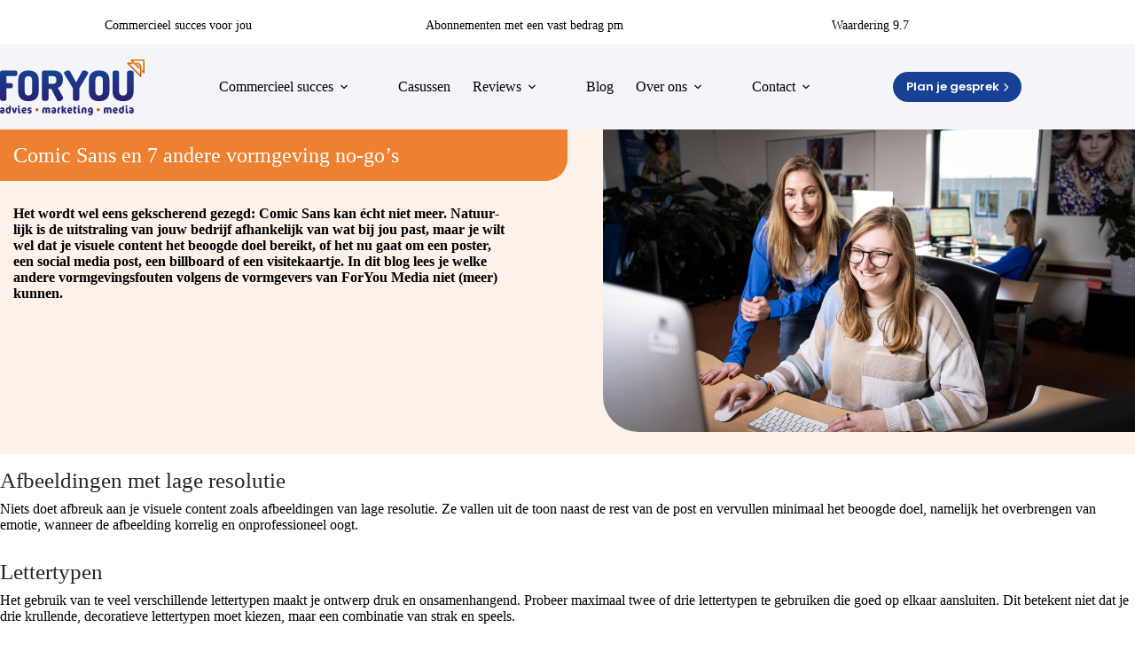

--- FILE ---
content_type: application/javascript
request_url: https://static.trustoo.nl/widget/widget_v2.js
body_size: 6628
content:
(()=>{"use strict";var e={684:(e,t,r)=>{r.d(t,{A:()=>c});var o=r(601),n=r.n(o),i=r(314),a=r.n(i)()(n());a.push([e.id,"._ABCz{position:relative;display:inline-flex;cursor:pointer}._ABCz img{display:inline;margin:0;padding:0;border:0;width:auto;height:auto;max-width:none;max-height:none;font-size:inherit;line-height:inherit;box-sizing:content-box;vertical-align:baseline}._ABCz .kuI1q{font-family:Mulish, sans-serif;font-weight:400;font-size:14px;line-height:1;color:#10185a;margin-left:5px;border-radius:5px}._ABCz .eWBK9{display:flex;align-items:center;justify-content:center}._ABCz .sIcnl{flex-direction:column-reverse}._ABCz .r7BnT{padding:.57143em .64286em}._ABCz .DN2rA{padding:.92857em}._ABCz .bW3wc{width:7.32143em;padding:.5em 0 .28571em}._ABCz .bW3wc img{width:1.42857em;padding:0 0.01786em}._ABCz .KRu2g{font-family:Poppins, sans-serif;font-weight:bold;font-size:3.42857em;line-height:1}._ABCz .KRu2g .DUyWs{position:relative;font-size:.5em;top:-.60714em}._ABCz .PRxM0{text-align:center;font-size:.85714em;font-weight:700}._ABCz .w9AEM{margin-top:.35714em}._ABCz .w9AEM .UQht7{padding-right:.5em;line-height:1;margin-bottom:.21429em;white-space:nowrap}._ABCz .KcqzZ img{height:1.28571em}._ABCz .swHCM .KcqzZ{margin-bottom:.5em}._ABCz .dKz9d{padding-top:.78571em;font-style:italic;line-height:1.5;width:19.42857em}._ABCz .o9M4o{position:absolute;top:0;left:0;right:0;bottom:0;z-index:9;text-decoration:none}._ABCz .EAJqB{display:flex}._ABCz .xelBU.HeU4e .k3jW0{align-items:flex-start}._ABCz .xelBU.HeU4e .k3jW0 .KRu2g{padding-left:.21429em}._ABCz .xelBU.HeU4e .w9AEM{margin:0 .57143em}._ABCz .xelBU.HeU4e.tHQDN .d1sPz{padding-bottom:.21429em}._ABCz .xelBU.xMOLc .k3jW0{flex-direction:column-reverse}._ABCz .xelBU.VqqTI.HeU4e{display:flex;align-items:center}._ABCz .xelBU .swHCM{padding-bottom:.42857em}._ABCz .eTM53.HeU4e{display:flex;align-items:center}._ABCz .eTM53.HeU4e.VqqTI .swHCM{order:1}._ABCz .eTM53.HeU4e.VqqTI .Kd_DL{border-right:.07143em solid #dbdce0}._ABCz .eTM53.HeU4e .k3jW0{flex-direction:column-reverse}._ABCz .eTM53.HeU4e .Kd_DL{align-self:stretch;border-left:.07143em solid #dbdce0}._ABCz .eTM53.HeU4e .Kd_DL .w9AEM{justify-content:flex-start}._ABCz .eTM53.xMOLc{display:flex;flex-direction:column;text-align:center}._ABCz .eTM53.xMOLc.VqqTI .swHCM{border-top:.07143em solid #dbdce0}._ABCz .eTM53.xMOLc.tHQDN .d1sPz{padding-bottom:.21429em}._ABCz .eTM53.xMOLc .d1sPz{padding-bottom:.21429em}._ABCz .eTM53.xMOLc .k3jW0{align-items:flex-start}._ABCz .eTM53.xMOLc .k3jW0 .KRu2g{padding-left:.21429em}._ABCz .eTM53.xMOLc .Kd_DL{border-top:.07143em solid #dbdce0}._ABCz .eTM53.xMOLc .Kd_DL .dKz9d{max-width:11.57143em}._ABCz .Lb4cK{font-family:'Roboto', serif;color:#6a6a6a}._ABCz .Lb4cK .d1sPz{padding-right:.28571em;font-weight:700}._ABCz .Lb4cK .ImXFJ{font-size:14px}._ABCz .Lb4cK .bW3wc img{width:16px}._ABCz .Lb4cK .KcqzZ img{height:1.5em}._ABCz .Lb4cK .UQht7{margin:.35714em 0}._ABCz .Lb4cK.HeU4e .KRu2g{font-size:16px;margin-right:.21429em;padding:.42857em 0}._ABCz .Lb4cK.HeU4e .bW3wc{width:5.85714em;padding:.42857em 0}._ABCz .Lb4cK.HeU4e .bW3wc img{width:1.07143em;padding:0 0.01786em}._ABCz .Lb4cK .rjKl2{display:flex}._ABCz .Lb4cK.xMOLc.VqqTI{max-height:10.5em}._ABCz .Lb4cK.xMOLc.VqqTI.fkVsD .bW3wc{margin-top:5px}._ABCz .Lb4cK.xMOLc .KcqzZ{margin-bottom:.71429em}._ABCz .Lb4cK.xMOLc .UQht7{margin:.5em 0}._ABCz .Lb4cK.xMOLc .bW3wc{padding:inherit;margin:auto}._ABCz .Lb4cK.xMOLc .KRu2g{padding:.21429em;font-size:32px}._ABCz .Lb4cK .jnx2x{display:inline-flex}._ABCz .Lb4cK .swHCM{padding-bottom:.21429em;text-align:center}._ABCz .Lb4cK .EFrmI .KRu2g{color:#000}._ABCz .BuJsW .swHCM .KcqzZ{margin-bottom:.35714em}._ABCz .BuJsW .swHCM .KcqzZ img{height:1.03571em}._ABCz .VqqTI.HeU4e .UHvsM img{max-height:6.14286em}._ABCz .VqqTI.xMOLc .UHvsM{text-align:center}._ABCz .VqqTI.xMOLc .UHvsM img{max-width:7.64286em}._ABCz .fkVsD.kuI1q{font-size:16px}._ABCz .purd9{border:1px solid #dbdce0}._ABCz .uZkTS{box-shadow:0 .14286em .42857em 0 rgba(0,0,0,0.2)}._ABCz .EFrmI{background-color:#fff}._ABCz .EFrmI.Lb4cK .KRu2g{color:#000}._ABCz .kSMKf{background-color:#10185a;color:#fff}._ABCz .kSMKf.purd9{border-color:#fff}._ABCz .PczKi{background-color:transparent}._ABCz .PczKi .hQ7Vx{border-color:#10185a}@media (max-width: 600px){._ABCz .eTM53.HeU4e.VqqTI.kuI1q{font-size:13px}}@media (max-width: 520px){._ABCz .Lb4cK.kuI1q.HeU4e.VqqTI{margin:auto;width:50%;max-width:140px}._ABCz .eTM53.HeU4e.kuI1q,._ABCz .eTM53.HeU4e.VqqTI.kuI1q{font-size:12px}._ABCz .eTM53.HeU4e.kuI1q .bW3wc,._ABCz .eTM53.HeU4e.VqqTI.kuI1q .bW3wc{width:4.64286em;padding:.5em 0 .28571em}._ABCz .eTM53.HeU4e.kuI1q .bW3wc img,._ABCz .eTM53.HeU4e.VqqTI.kuI1q .bW3wc img{width:.85714em;padding:0 0.01786em}._ABCz .eTM53.HeU4e.kuI1q .dKz9d,._ABCz .eTM53.HeU4e.VqqTI.kuI1q .dKz9d{width:auto;min-width:12.85714em}}@media (max-width: 520px){._ABCz[data-type='landscape']{display:grid;gap:5px}}\n",""]),a.locals={widgetContainer:"_ABCz",contentRoot:"kuI1q","flex-center":"eWBK9","flex-column-reverse":"sIcnl",padding:"r7BnT","padding-large":"DN2rA",stars:"bW3wc",score:"KRu2g",decimal:"DUyWs",nrReviews:"PRxM0","logo-block":"w9AEM",text:"UQht7",logo:"KcqzZ","core-block":"swHCM",quote:"dKz9d",profileLink:"o9M4o",review:"EAJqB",basicStructure:"xelBU",landscape:"HeU4e","flex-format":"k3jW0",withReviewsCount:"tHQDN","nr-reviews":"d1sPz",portrait:"xMOLc",withBadge:"VqqTI",quoteStructure:"eTM53","quote-block":"Kd_DL",googleStructure:"Lb4cK",header:"ImXFJ",flex:"rjKl2",widgetLarge:"fkVsD",reviews:"jnx2x",lightTheme:"EFrmI",trustlocal:"BuJsW","badge-block":"UHvsM",withBorder:"purd9",withShadow:"uZkTS",darkTheme:"kSMKf",transparent:"PczKi","divider-r":"hQ7Vx"};const c=a},314:e=>{e.exports=function(e){var t=[];return t.toString=function(){return this.map((function(t){var r="",o=void 0!==t[5];return t[4]&&(r+="@supports (".concat(t[4],") {")),t[2]&&(r+="@media ".concat(t[2]," {")),o&&(r+="@layer".concat(t[5].length>0?" ".concat(t[5]):""," {")),r+=e(t),o&&(r+="}"),t[2]&&(r+="}"),t[4]&&(r+="}"),r})).join("")},t.i=function(e,r,o,n,i){"string"==typeof e&&(e=[[null,e,void 0]]);var a={};if(o)for(var c=0;c<this.length;c++){var l=this[c][0];null!=l&&(a[l]=!0)}for(var s=0;s<e.length;s++){var d=[].concat(e[s]);o&&a[d[0]]||(void 0!==i&&(void 0===d[5]||(d[1]="@layer".concat(d[5].length>0?" ".concat(d[5]):""," {").concat(d[1],"}")),d[5]=i),r&&(d[2]?(d[1]="@media ".concat(d[2]," {").concat(d[1],"}"),d[2]=r):d[2]=r),n&&(d[4]?(d[1]="@supports (".concat(d[4],") {").concat(d[1],"}"),d[4]=n):d[4]="".concat(n)),t.push(d))}},t}},601:e=>{e.exports=function(e){return e[1]}},72:e=>{var t=[];function r(e){for(var r=-1,o=0;o<t.length;o++)if(t[o].identifier===e){r=o;break}return r}function o(e,o){for(var i={},a=[],c=0;c<e.length;c++){var l=e[c],s=o.base?l[0]+o.base:l[0],d=i[s]||0,u="".concat(s," ").concat(d);i[s]=d+1;var f=r(u),p={css:l[1],media:l[2],sourceMap:l[3],supports:l[4],layer:l[5]};if(-1!==f)t[f].references++,t[f].updater(p);else{var g=n(p,o);o.byIndex=c,t.splice(c,0,{identifier:u,updater:g,references:1})}a.push(u)}return a}function n(e,t){var r=t.domAPI(t);r.update(e);return function(t){if(t){if(t.css===e.css&&t.media===e.media&&t.sourceMap===e.sourceMap&&t.supports===e.supports&&t.layer===e.layer)return;r.update(e=t)}else r.remove()}}e.exports=function(e,n){var i=o(e=e||[],n=n||{});return function(e){e=e||[];for(var a=0;a<i.length;a++){var c=r(i[a]);t[c].references--}for(var l=o(e,n),s=0;s<i.length;s++){var d=r(i[s]);0===t[d].references&&(t[d].updater(),t.splice(d,1))}i=l}}},659:e=>{var t={};e.exports=function(e,r){var o=function(e){if(void 0===t[e]){var r=document.querySelector(e);if(window.HTMLIFrameElement&&r instanceof window.HTMLIFrameElement)try{r=r.contentDocument.head}catch(e){r=null}t[e]=r}return t[e]}(e);if(!o)throw new Error("Couldn't find a style target. This probably means that the value for the 'insert' parameter is invalid.");o.appendChild(r)}},540:e=>{e.exports=function(e){var t=document.createElement("style");return e.setAttributes(t,e.attributes),e.insert(t,e.options),t}},56:(e,t,r)=>{e.exports=function(e){var t=r.nc;t&&e.setAttribute("nonce",t)}},284:e=>{var t,r=(t=[],function(e,r){return t[e]=r,t.filter(Boolean).join("\n")});function o(e,t,o,n){var i;if(o)i="";else{i="",n.supports&&(i+="@supports (".concat(n.supports,") {")),n.media&&(i+="@media ".concat(n.media," {"));var a=void 0!==n.layer;a&&(i+="@layer".concat(n.layer.length>0?" ".concat(n.layer):""," {")),i+=n.css,a&&(i+="}"),n.media&&(i+="}"),n.supports&&(i+="}")}if(e.styleSheet)e.styleSheet.cssText=r(t,i);else{var c=document.createTextNode(i),l=e.childNodes;l[t]&&e.removeChild(l[t]),l.length?e.insertBefore(c,l[t]):e.appendChild(c)}}var n={singleton:null,singletonCounter:0};e.exports=function(e){if("undefined"==typeof document)return{update:function(){},remove:function(){}};var t=n.singletonCounter++,r=n.singleton||(n.singleton=e.insertStyleElement(e));return{update:function(e){o(r,t,!1,e)},remove:function(e){o(r,t,!0,e)}}}}},t={};function r(o){var n=t[o];if(void 0!==n)return n.exports;var i=t[o]={id:o,exports:{}};return e[o](i,i.exports,r),i.exports}r.n=e=>{var t=e&&e.__esModule?()=>e.default:()=>e;return r.d(t,{a:t}),t},r.d=(e,t)=>{for(var o in t)r.o(t,o)&&!r.o(e,o)&&Object.defineProperty(e,o,{enumerable:!0,get:t[o]})},r.o=(e,t)=>Object.prototype.hasOwnProperty.call(e,t),r.nc=void 0,(()=>{var e=r(72),t=r.n(e),o=r(284),n=r.n(o),i=r(659),a=r.n(i),c=r(56),l=r.n(c),s=r(540),d=r.n(s),u=r(684),f={};f.setAttributes=l(),f.insert=a().bind(null,".trustoo-widget, .trustlocal-widget"),f.domAPI=n(),f.insertStyleElement=d();t()(u.A,f);const p=u.A&&u.A.locals?u.A.locals:void 0;var g=function(e,t){var r="function"==typeof Symbol&&e[Symbol.iterator];if(!r)return e;var o,n,i=r.call(e),a=[];try{for(;(void 0===t||t-- >0)&&!(o=i.next()).done;)a.push(o.value)}catch(e){n={error:e}}finally{try{o&&!o.done&&(r=i.return)&&r.call(i)}finally{if(n)throw n.error}}return a},m=function(e,t,r){if(r||2===arguments.length)for(var o,n=0,i=t.length;n<i;n++)!o&&n in t||(o||(o=Array.prototype.slice.call(t,0,n)),o[n]=t[n]);return e.concat(o||Array.prototype.slice.call(t))},h=function(e,t){var r;void 0===e&&(e="div"),void 0===t&&(t=[]);var o=document.createElement(e);return t.length>0&&(r=o.classList).add.apply(r,m([],g(t),!1)),o},v=function(e,t){void 0===e&&(e=[]),void 0===t&&(t=null);var r=h("div",e);return Array.isArray(t)?r.append.apply(r,m([],g(t),!1)):r.innerHTML=t||"",r},w=function(e){return e.innerHTML.includes("undefined")},b=function(e,t){var r="function"==typeof Symbol&&e[Symbol.iterator];if(!r)return e;var o,n,i=r.call(e),a=[];try{for(;(void 0===t||t-- >0)&&!(o=i.next()).done;)a.push(o.value)}catch(e){n={error:e}}finally{try{o&&!o.done&&(r=i.return)&&r.call(i)}finally{if(n)throw n.error}}return a},y=function(e,t,r){if(r||2===arguments.length)for(var o,n=0,i=t.length;n<i;n++)!o&&n in t||(o||(o=Array.prototype.slice.call(t,0,n)),o[n]=t[n]);return e.concat(o||Array.prototype.slice.call(t))},A=function(e){return"https://static.".concat(U(e),".").concat(e.countryCode.toLowerCase())},x=function(e,t,r){var o;void 0===t&&(t=""),void 0===r&&(r=[]);var n=document.createElement("img");return n.src=e,n.alt=t||e.substring(e.lastIndexOf("/")+1,e.lastIndexOf("."))||"default",(o=n.classList).add.apply(o,y([],b(r),!1)),n},C=function(e,t,r){var o;return o=A(t)+"/icon/score_".concat(e,".svg"),r&&(o=A(t)+"/widget/icons/star_".concat(e,".svg")),x(o)},z=function(e,t){var r=A(t)+"/badges/".concat(e.topBadge,".svg");return x(r)},B=function(e){var t=U(e),r=A(e)+"/widget/".concat(t,"_logo").concat("dark"===e.theme?"_white":"",".svg");return x(r,t)},_=function(e){var t=A(e)+"/widget/google_logo.svg";return x(t)},M=function(e,t,r,o){for(var n=C("full",r,o),i=C("half",r,o),a=C("empty",r,o),c=L(t,o),l=Math.floor(c),s=Number(c)%1>0,d=(s?4:5)-l,u=0;u<l;u++)e.append(n.cloneNode(!0));s&&e.append(i);for(u=0;u<d;u++)e.append(a.cloneNode(!0))},L=function(e,t){void 0===t&&(t=!1);var r,o,n,i=(r=t?e.googleScore:5*e.totalScore,o=0,r>(n=5)?n:r<o?o:r);return t?Math.round(2*i)/2:Math.ceil(2*i)/2},q=function(e,t){var r="function"==typeof Symbol&&e[Symbol.iterator];if(!r)return e;var o,n,i=r.call(e),a=[];try{for(;(void 0===t||t-- >0)&&!(o=i.next()).done;)a.push(o.value)}catch(e){n={error:e}}finally{try{o&&!o.done&&(r=i.return)&&r.call(i)}finally{if(n)throw n.error}}return a},T=function(e,t,r){if(r||2===arguments.length)for(var o,n=0,i=t.length;n<i;n++)!o&&n in t||(o||(o=Array.prototype.slice.call(t,0,n)),o[n]=t[n]);return e.concat(o||Array.prototype.slice.call(t))},K={nl:{review:"review",reviews:"reviews"},de:{review:"Bewertung",reviews:"Bewertungen"},es:{review:"reseña",reviews:"reseñas"}},I={languageCode:"nl",countryCode:"NL",badge:"default",quote:"default",reviews:"default",size:"large",type:"landscape",border:"shadow",theme:"light",background:"default",google:"default"},k={languageCode:{},countryCode:{},badge:{default:p.withBadge},quote:{},reviews:{default:p.withReviewsCount},size:{large:p.widgetLarge},type:{landscape:p.landscape,portrait:p.portrait},border:{default:p.withBorder,shadow:p.withShadow},theme:{light:p.lightTheme,dark:p.darkTheme},background:{transparent:p.transparent},google:{}},H=function(e,t){return 1===e?K[t.languageCode].review:K[t.languageCode].reviews},S=function(){return Object.keys(I)},U=function(e){return"NL"===e.countryCode?"trustoo":"trustlocal"},E=function(e,t,r){var o=k[t];if(!o)throw Error("Widget attribute '".concat(t,"' does not exist"));var n=r[t];n in o?(e.classList.add(o[n]),"[CONFIG.".concat(t.toUpperCase(),"]")):"[SCSS warn] Widget attribute '".concat(t,"'=").concat(n," has no dedicated scss style")},R=function(e,t){var r,o=U(t),n="landscape"===t.type,i="portrait"===t.type,a="default"===t.quote&&t.reviewId&&t.reviewId>0&&e.quote,c="default"===t.badge&&e.topBadge,l="default"===t.reviews,s=n||i&&a,d=v(["padding"],'<div class="flex-center flex-format nr-reviews"> <div> <div class="stars nr-reviews-alt"></div> </div> <div class="score"></div> </div> '),u=v(["logo-block","flex-center"],T(T([],q(a?[]:[v(["text"],s?"provided by":"by")]),!1),[v(["logo"],[B(t)])],!1)),f=v(["core-block"],T([d],q(a?[]:[u]),!1)),g=v([p.contentRoot,p[a?"quoteStructure":"basicStructure"]],[f]),m=g.querySelector(".score");if(m&&m.append(function(e){var t=h("span"),r=10*e.totalScore,o=String(r.toFixed(1)),n=o[0]+'<span class="decimal">'+o.substring(1)+"</span>";return 10===parseInt(o)&&(n=o.substring(0,2)+'<span class="decimal">'+o.substring(2)+"</span>"),t.innerHTML=n.replace(".",","),t}(e)),a){var w=v(["quote-block","padding-large"],[u,v(["quote"],'"'.concat(e.quote,'"'))]);g.append(w)}if(c){var b=v(["badge-block","padding"],[z(e,t)]);g.prepend(b),g.classList.add(p.withBadge)}if(l){var y=v(["nrReviews"],"".concat(e.nrReviews," ").concat(H(e.nrReviews,t)));null===(r=g.querySelector(".nr-reviews".concat(s?"-alt":"")))||void 0===r||r.after(y)}"trustlocal"===o&&g.classList.add(p.trustlocal),S().map((function(e){return E(g,e,t)}));var A=g.querySelector(".stars");return A&&M(A,e,t,!1),g.append(function(e){var t=h("a",[p.profileLink]);return t.href=e.profileUrl,t.rel="noopener",t.target="_blank",t}(e)),g},O=function(e,t){var r="function"==typeof Symbol&&e[Symbol.iterator];if(!r)return e;var o,n,i=r.call(e),a=[];try{for(;(void 0===t||t-- >0)&&!(o=i.next()).done;)a.push(o.value)}catch(e){n={error:e}}finally{try{o&&!o.done&&(r=i.return)&&r.call(i)}finally{if(n)throw n.error}}return a},W=function(e,t,r){if(r||2===arguments.length)for(var o,n=0,i=t.length;n<i;n++)!o&&n in t||(o||(o=Array.prototype.slice.call(t,0,n)),o[n]=t[n]);return e.concat(o||Array.prototype.slice.call(t))},N=[{family:"Poppins",woff2:"poppins-v20-latin-700.woff2",woff:"poppins-v20-latin-700.woff",weight:700},{family:"Mulish",woff2:"mulish-v12-latin-regular.woff2",woff:"mulish-v12-latin-regular.woff",weight:400},{family:"Mulish",woff2:"mulish-v12-latin-700.woff2",woff:"mulish-v12-latin-700.woff",weight:700}],D=[{family:"Roboto",woff2:"roboto-700.woff2",woff:"roboto-700.woff",weight:700},{family:"Roboto",woff2:"roboto-latin-400.woff2",woff:"roboto-latin-400.woff",weight:400}],j=window.location.hostname,V=["test.trustoo.nl","l.trustoo.nl","test.trustlocal.be","l.trustlocal.be","test.trustlocal.de","l.trustlocal.de","test.trustlocal.es","l.trustlocal.es"],P={NL:"https://test.trustoo.nl/",BE:"https://test.trustlocal.be/",DE:"https://test.trustlocal.de/",ES:"https://test.trustlocal.es/"},F={NL:"https://trustoo.nl/",BE:"https://trustlocal.be/",DE:"https://trustlocal.de/",ES:"https://trustlocal.es/"},Z=function(e,t,r){var o="default"===r.google&&null!==t.googleNrReviews&&e.hasAttribute("data-google");e.classList.add(p.widgetContainer);var n=[R(t,r)];o&&n.push(function(e,t){var r=v(["header"],T([v(["logo","flex-center"],[_(t)])],[v(["text","flex-center"],"Google Reviews")],!1)),o=[v(["score"],e.googleScore.toFixed(1))];"landscape"===t.type&&o.push.apply(o,[v(["stars"])]);var n=v(["flex-center"],o),i=T(T([],[v(["nr-reviews"],"".concat(e.googleNrReviews))],!1),[v([],H(e.googleNrReviews,t))],!1),a=[r,n,v(["reviews"],i)];"portrait"===t.type&&a.push.apply(a,[v(["stars"])]);var c=v(["core-block","padding"],a),l=v([p.contentRoot,p.googleStructure],[c]);S().map((function(e){return E(l,e,t)}));var s=l.querySelector(".stars");return s&&M(s,e,t,!0),l}(t,r)),n.map((function(e){return function(e){var t=e.querySelectorAll("*"),r=Object.keys(p),o=Object.values(p);if(Array.prototype.forEach.call(t,(function(e){var t=e.classList,n=e.id,i=[];r.includes(n)?e.id=p[n]:o.includes(n)||n&&e.removeAttribute("id"),t.forEach((function(t){if(r.includes(t))e.classList.replace(t,p[t]);else if(o.includes(t));else{var n=Math.random().toString();i.push(n),e.classList.replace(t,n)}})),i.forEach((function(t){e.classList.remove(t)})),0===e.classList.length&&e.removeAttribute("class")})),w(e))throw Error('[RENDER WIDGET:] Class "undefined" exists');return e}(e)})),function(e){e.querySelectorAll("."+p.contentRoot).forEach((function(e){var t;null===(t=e.parentNode)||void 0===t||t.removeChild(e)}))}(e),n.forEach((function(t){return e.appendChild(t)}))},Q=function(){var e=document.querySelectorAll(".trustoo-widget, .trustlocal-widget");e.forEach((function(e){var t=function(e){var t={id:e.getAttribute("data-id"),reviewId:parseInt(e.getAttribute("data-review-id")||"0")};return e.getAttribute("data-debug")&&(t.debug=e.getAttribute("data-debug")),S().forEach((function(r){t[r]=e.getAttribute("data-".concat(r.replace(/[A-Z]/g,(function(e){return"-"+e.toLowerCase()}))))||I[r]})),t}(e);if(t.id){!function(e){var t=A(e),r="default"===e.google?W(W([],O(N),!1),O(D),!1):W([],O(N),!1),o=document.createElement("style");o.innerHTML=r.map((function(e){return"\n    @font-face {\n        font-family: ".concat(e.family,";\n        font-style: ").concat(e.style||"normal",";\n        font-weight: ").concat(e.weight||400,";\n        src: local(").concat(e.family,"),\n             url('").concat(t,"/fonts/").concat(e.woff2,"') format('woff2'),\n             url('").concat(t,"/fonts/").concat(e.woff,"') format('woff');\n      }\n    ")})).join(" "),document.head.append(o)}(t);var r=new XMLHttpRequest;r.open("GET",function(e){var t=F[e.countryCode];return(V.includes(j)||e.debug)&&(t="local"===e.debug?"http://l.trustoo.nl/":P[e.countryCode]),t+"api/providers/widget/"+e.id+"/"+e.reviewId}(t)),r.send(),r.onreadystatechange=function(){this.readyState===this.DONE&&200===this.status&&Z(e,JSON.parse(r.response),t)}}else console.error("The widget is missing the providerId.")}))},J=["start"];!function(e){e.currentScript,function(e){if(!e)throw new Error("[APIHANDLER] API method required");if(e=e.toLowerCase(),-1===J.indexOf(e))throw new Error("[APIHANDLER] Method ".concat(e," is not supported"));if("start"===e)Q();else console.warn("[APIHANDLER] No handler defined for ".concat(e))}("start")}(document)})()})();

--- FILE ---
content_type: image/svg+xml
request_url: https://foryoumedia.nl/wp-content/uploads/2022/05/checkmark.svg
body_size: 46
content:
<svg width="35" height="32" viewBox="0 0 35 32" fill="none" xmlns="http://www.w3.org/2000/svg">
<path d="M21.02 10.115C16.66 14.415 13.09 18.845 10.31 23.395L9.55 21.715C8 18.375 6.6 16.705 5.33 16.705C3.85 16.705 2.22 17.615 0.440002 19.435C1.49 19.785 2.44 20.495 3.29 21.565C4.14 22.635 5.05 24.295 6.04 26.525L6.73 28.085C7.45 29.795 7.92 31.025 8.14 31.775C8.68 31.275 9.71 30.525 11.22 29.495L13.05 28.295C15.32 23.645 18.61 18.645 22.92 13.295C27.23 7.945 31.14 3.985 34.66 1.415L33.8 0.215C29.64 2.515 25.38 5.815 21.02 10.115Z" fill="#A3C039"/>
</svg>


--- FILE ---
content_type: application/javascript
request_url: https://d2qh0sy46xxq25.cloudfront.net/leadbot.min.js?apiKey=a816e499c267f16b91467e6b
body_size: 55746
content:
(function(){"use strict";const css='/*! normalize.css v8.0.1 | MIT License | github.com/necolas/normalize.css */main{display:block}h1{font-size:2em;margin:.67em 0}hr{box-sizing:content-box;height:0;overflow:visible}pre{font-family:monospace,monospace;font-size:1em}a{background-color:transparent}abbr[title]{border-bottom:none;text-decoration:underline;text-decoration:underline dotted}b,strong{font-weight:bolder}code,kbd,samp{font-family:monospace,monospace;font-size:1em}small{font-size:80%}sub,sup{font-size:75%;line-height:0;position:relative;vertical-align:baseline}sub{bottom:-.25em}sup{top:-.5em}img{border-style:none}button,input,optgroup,select,textarea{font-family:inherit;font-size:100%;line-height:1.15;margin:0}button,input{overflow:visible}button,select{text-transform:none}button,[type=button],[type=reset],[type=submit]{-webkit-appearance:button}button::-moz-focus-inner,[type=button]::-moz-focus-inner,[type=reset]::-moz-focus-inner,[type=submit]::-moz-focus-inner{border-style:none;padding:0}button:-moz-focusring,[type=button]:-moz-focusring,[type=reset]:-moz-focusring,[type=submit]:-moz-focusring{outline:1px dotted ButtonText}fieldset{padding:.35em .75em .625em}legend{box-sizing:border-box;color:inherit;display:table;max-width:100%;padding:0;white-space:normal}progress{vertical-align:baseline}textarea{overflow:auto}[type=checkbox],[type=radio]{box-sizing:border-box;padding:0}[type=number]::-webkit-inner-spin-button,[type=number]::-webkit-outer-spin-button{height:auto}[type=search]{-webkit-appearance:textfield;outline-offset:-2px}[type=search]::-webkit-search-decoration{-webkit-appearance:none}::-webkit-file-upload-button{-webkit-appearance:button;font:inherit}details{display:block}summary{display:list-item}template{display:none}[hidden]{display:none}#app{background:#eee}.ldbtwdgt{--ldbtwdgt-font-size-l: 16px;--ldbtwdgt-font-size-m: 15px;--ldbtwdgt-font-size-s: 14px;--ldbtwdgt-font-size-xs: 10px;--ldbtwdgt-color-primary: #0074ff;--ldbtwdgt-color-primary-hover: #0060eb;--ldbtwdgt-color-success: #4fce40;--ldbtwdgt-color-success-hover: #3bba2c;--ldbtwdgt-color-error: #ff1f1f;--ldbtwdgt-color-warning: #ff7c1f;--ldbtwdgt-color-grey: #f4f3f1;--ldbtwdgt-color-white: #fff;--ldbtwdgt-color-neutral-100: #161615;--ldbtwdgt-color-neutral-80: #313130;--ldbtwdgt-color-neutral-60: #626160;--ldbtwdgt-color-neutral-50: #7a7a79;--ldbtwdgt-color-neutral-40: #929291;--ldbtwdgt-color-neutral-20: #c3c2c1;--ldbtwdgt-color-neutral-10: #dcdbd9;--ldbtwdgt-color-neutral-5: #f4f3f1;--ldbtwdgt-shadow: 0px 0px 16px rgba(80, 73, 58, .16);--ldbtwdgt-card-padding: 16px;bottom:25px;left:25px;position:fixed;display:flex;flex-direction:column;align-items:flex-start;z-index:99999998;font-family:system-ui,Avenir,Helvetica,Arial,sans-serif!important;line-height:1.4;font-weight:400;font-synthesis:none;text-rendering:optimizeLegibility;-webkit-font-smoothing:antialiased;-moz-osx-font-smoothing:grayscale;-webkit-text-size-adjust:100%}.ldbtwdgt.ldbtwdgt--right{align-items:flex-end;right:25px;left:unset}.ldbtwdgt.ldbtwdgt--right .ldbtwdgt_wrapper{align-items:flex-end}.ldbtwdgt.ldbtwdgt--right .ldbtwdgt_step{justify-content:flex-end}.ldbtwdgt.ldbtwdgt--right .ldbtwdgt_wrapper_inner{align-items:flex-end}.ldbtwdgt.ldbtwdgt--right .ldbtwdgt_step_button-group{justify-content:flex-end}.ldbtwdgt_wrapper{display:flex;align-items:flex-start;flex-direction:column}.ldbtwdgt_wrapper>*{word-spacing:normal!important;letter-spacing:normal!important}.ldbtwdgt_wrapper_inner{display:flex;flex-direction:column;align-items:flex-start}.ldbtwdgt_step{margin-bottom:15px;display:flex;justify-content:flex-start;flex-wrap:wrap}.ldbtwdgt_step--buttons{max-width:300px}.ldbtwdgt_step_button-group{display:flex;align-items:flex-start;width:300px;justify-content:flex-start;flex-wrap:wrap;gap:10px 0}.ldbtwdgt_step--timer{margin-bottom:0}.ldbtwdgt_step>*{margin-bottom:10px}.ldbtwdgt_button{display:inline-flex;justify-content:center;align-items:center;border-radius:8px;padding:10px 20px;border:1px solid var(--ldbtwdgt-color-primary);background:var(--ldbtwdgt-color-primary);color:var(--ldbtwdgt-color-white);font-size:var(--ldbtwdgt-font-size-s);box-shadow:var(--ldbtwdgt-shadow);cursor:pointer;position:relative}.ldbtwdgt_button:before{content:"";position:absolute;top:-1px;left:-1px;right:-1px;bottom:-1px;border-radius:8px;transition:all .2s 0s ease-in-out}.ldbtwdgt_button:hover:before{background:#fff3}.ldbtwdgt_button--secondary{background:var(--ldbtwdgt-color-white);color:var(--ldbtwdgt-color-neutral-100);border-color:var(--ldbtwdgt-color-neutral-5)}.ldbtwdgt_button--secondary:hover:before{background:#0000001a}.ldbtwdgt_button--active{background:var(--ldbtwdgt-color-neutral-50);color:var(--ldbtwdgt-color-white);border-color:var(--ldbtwdgt-color-neutral-50)}.ldbtwdgt_button--inline{border-color:var(--ldbtwdgt-color-primary);background:var(--ldbtwdgt-color-primary);font-size:var(--ldbtwdgt-font-size-s);height:36px;box-shadow:unset}.ldbtwdgt_button--inline:disabled{background:var(--ldbtwdgt-color-neutral-20);border-color:var(--ldbtwdgt-color-neutral-20);cursor:not-allowed}.ldbtwdgt_button--inline.ldbtwdgt_button--secondary{background:var(--ldbtwdgt-color-white);color:var(--ldbtwdgt-color-primary);border-color:var(--ldbtwdgt-color-primary)}.ldbtwdgt_button--inline.ldbtwdgt_button--secondary:disabled{background:var(--ldbtwdgt-color-white);color:var(--ldbtwdgt-color-neutral-20);border-color:var(--ldbtwdgt-color-neutral-20);cursor:not-allowed}.ldbtwdgt_button--block{display:block}.ldbtwdgt:not(.ldbtwdgt--right) .ldbtwdgt_button{margin-right:10px}.ldbtwdgt.ldbtwdgt--right .ldbtwdgt_button+.ldbtwdgt_button{margin-left:10px;margin-right:unset}.ldbtwdgt_button--email,.ldbtwdgt_button--phone{padding:5px 20px 5px 5px}.ldbtwdgt_button__icon{background-color:var(--ldbtwdgt-color-primary);padding:6px;margin:0 10px 0 0;display:flex;align-items:center;justify-content:center;border-radius:20px}.ldbtwdgt_button__icon svg{fill:#fff}.ldbtwdgt_loader{display:flex;justify-content:center;align-items:center;width:44px;height:28px;background:var(--ldbtwdgt-color-neutral-20);border-radius:30px;box-shadow:var(--ldbtwdgt-shadow)}.ldbtwdgt_loader__dot{display:inline-block;position:relative;width:6px;height:6px;border-radius:5px;background:var(--ldbtwdgt-color-white);color:var(--ldbtwdgt-color-white);animation:dot-flashing .75s infinite linear alternate;animation-delay:.33s}.ldbtwdgt_loader__dot:before,.ldbtwdgt_loader__dot:after{content:"";display:inline-block;position:absolute;top:0;width:6px;height:6px;border-radius:5px;background:var(--ldbtwdgt-color-white);color:var(--ldbtwdgt-color-white)}.ldbtwdgt_loader__dot:before{left:-10px;animation:dot-flashing .75s infinite alternate;animation-delay:0s}.ldbtwdgt_loader__dot:after{left:10px;animation:dot-flashing .75s infinite alternate;animation-delay:.75s}@keyframes dot-flashing{0%{background:var(--ldbtwdgt-color-white)}50%,to{background-color:var(--ldbtwdgt-color-neutral-10)}}.ldbtwdgt_field{margin-bottom:16px}.ldbtwdgt_field--small{margin-bottom:8px}.ldbtwdgt_field--has-error .ldbtwdgt_input,.ldbtwdgt_field--has-error .ldbtwdgt_dropdown__trigger{border-color:var(--ldbtwdgt-color-error)}.ldbtwdgt_field--has-error .ldbtwdgt_error-message{color:var(--ldbtwdgt-color-error)}.ldbtwdgt_field--is-component{position:fixed;bottom:-33554400px;right:-33554400px}.ldbtwdgt_field--has-warning .ldbtwdgt_input,.ldbtwdgt_field--has-warning .ldbtwdgt_dropdown__trigger{border-color:var(--ldbtwdgt-color-warning)}.ldbtwdgt_field--has-warning .ldbtwdgt_error-message{color:var(--ldbtwdgt-color-warning)}.ldbtwdgt_field--has-success .ldbtwdgt_input,.ldbtwdgt_field--has-success .ldbtwdgt_dropdown__trigger{border-color:var(--ldbtwdgt-color-success)}.ldbtwdgt_field--has-success .ldbtwdgt_error-message{color:var(--ldbtwdgt-color-success)}.ldbtwdgt_input{display:block;width:100%;padding:0 16px;height:44px;border-radius:8px;background:var(--ldbtwdgt-color-white);color:var(--ldbtwdgt-color-neutral-80);border:1px solid var(--ldbtwdgt-color-neutral-10);font-size:var(--ldbtwdgt-font-size-s);transition:border .2s 0s ease-in-out;box-sizing:border-box}.ldbtwdgt_input:focus{border:1px solid var(--ldbtwdgt-color-primary);outline:none}.ldbtwdgt_input::placeholder{color:var(--ldbtwdgt-color-neutral-50)}.ldbtwdgt_input.ldbtwdgt_textarea{min-height:91px;padding:10px 16px;resize:vertical}.ldbtwdgt_label{display:inline-block;font-size:var(--ldbtwdgt-font-size-s);font-weight:700;margin-bottom:6px}.ldbtwdgt_error-message{display:inline-flex;justify-content:center;align-items:center;font-size:var(--ldbtwdgt-font-size-xs);transition:all .2s 0s ease-in-out}.ldbtwdgt_error-message svg{margin-right:5px}.ldbtwdgt_fieldset{padding:0;border:0}.ldbtwdgt_fieldset--has-error{padding:10px;border-radius:8px;border:1px solid var(--ldbtwdgt-color-error)}.ldbtwdgt_legend{display:inline-block;font-size:var(--ldbtwdgt-font-size-s);font-weight:700;margin-bottom:6px}.ldbtwdgt_dropdown{position:relative}.ldbtwdgt_dropdown__trigger{display:flex;width:100%;padding:0 16px;height:44px;border-radius:8px;background:var(--ldbtwdgt-color-white);color:var(--ldbtwdgt-color-neutral-80);border:1px solid var(--ldbtwdgt-color-neutral-10);font-size:var(--ldbtwdgt-font-size-s);transition:all .2s 0s ease-in-out;cursor:pointer;align-items:center;justify-content:space-between;box-sizing:border-box}.ldbtwdgt_dropdown__panel{position:absolute;z-index:2;display:block;width:100%;min-width:250px;padding:0;border-radius:8px;background:var(--ldbtwdgt-color-white);color:var(--ldbtwdgt-color-neutral-80);border:1px solid var(--ldbtwdgt-color-neutral-10);font-size:var(--ldbtwdgt-font-size-s);transition:all .2s 0s ease-in-out;box-sizing:border-box}.ldbtwdgt_dropdown__panel ul{margin:0;padding:0;list-style:none}.ldbtwdgt_dropdown__panel ul li{display:block;padding:10px 16px;cursor:pointer;border-bottom:1px solid var(--ldbtwdgt-color-neutral-10)}.ldbtwdgt_dropdown__panel ul li:hover{background:var(--ldbtwdgt-color-neutral-5)}.ldbtwdgt_dropdown__panel ul li:last-child{border-bottom-width:0}.ldbtwdgt_form{width:304px;position:relative}.ldbtwdgt_form--title{margin:0 0 15px;font-size:var(--ldbtwdgt-font-size-l)}.ldbtwdgt_form--footer{position:absolute;bottom:0;left:0;right:0;padding:calc(var(--ldbtwdgt-card-padding) / 2) var(--ldbtwdgt-card-padding);border-top:1px solid var(--ldbtwdgt-color-neutral-5);background:#fff}.ldbtwdgt_form .ldbtwdgt_card__content{margin-bottom:38px}.ldbtwdgt_form--submitted .ldbtwdgt_card__content{margin-bottom:0}.ldbotwdgt_checkbox{display:block;font-size:var(--ldbtwdgt-font-size-s);-webkit-user-select:none;-ms-user-select:none;user-select:none}.ldbotwdgt_checkbox .ldbtwdgt_input--checkbox{-webkit-appearance:none;-moz-appearance:none;appearance:none;background-color:#fff;margin:0;font:inherit;color:var(--ldbtwdgt-color-neutral-20);width:16px;height:16px;border:1px solid var(--ldbtwdgt-color-neutral-20);border-radius:4px;transform:translateY(2px);position:relative}.ldbotwdgt_checkbox .ldbtwdgt_input--checkbox:before{content:"";display:block;position:absolute;top:-1px;left:-1px;width:16px;height:16px;background:var(--ldbtwdgt-color-primary);transform:scale(0);transition:.12s transform ease-in-out;border-radius:4px}.ldbotwdgt_checkbox .ldbtwdgt_input--checkbox:after{content:"";display:block;height:8px;width:4px;margin-left:25%;border-bottom:2px solid var(--ldbtwdgt-color-white);border-right:2px solid var(--ldbtwdgt-color-white);transform:scale(0) rotate(0);transition:.12s .12s transform ease-in-out}.ldbotwdgt_checkbox .ldbtwdgt_input--checkbox:checked:before{transform:scale(1)}.ldbotwdgt_checkbox .ldbtwdgt_input--checkbox:checked:after{transform:scale(1) rotate(45deg)}.ldbotwdgt_radio{display:block;font-size:var(--ldbtwdgt-font-size-s);-webkit-user-select:none;-ms-user-select:none;user-select:none}.ldbotwdgt_radio .ldbtwdgt_input--checkbox{-webkit-appearance:none;-moz-appearance:none;appearance:none;background-color:#fff;margin:0;font:inherit;color:var(--ldbtwdgt-color-neutral-20);width:16px;height:16px;border:1px solid var(--ldbtwdgt-color-neutral-20);border-radius:50%;transform:translateY(2px);position:relative}.ldbotwdgt_radio .ldbtwdgt_input--checkbox:before{content:"";display:block;position:absolute;top:-1px;left:-1px;width:16px;height:16px;background:var(--ldbtwdgt-color-primary);transform:scale(0);transition:.12s transform ease-in-out;border-radius:50%}.ldbotwdgt_radio .ldbtwdgt_input--checkbox:after{content:"";display:block;position:absolute;top:50%;left:50%;margin-left:-4px;margin-top:-4px;height:8px;width:8px;border-radius:50%;background:var(--ldbtwdgt-color-white);transform:scale(0);transition:.12s .12s transform ease-in-out}.ldbotwdgt_radio .ldbtwdgt_input--checkbox:checked:before{transform:scale(1)}.ldbotwdgt_radio .ldbtwdgt_input--checkbox:checked:after{transform:scale(1)}.ldbtwdgt_avatar{width:56px;height:56px;background:var(--ldbtwdgt-color-primary);border-radius:50%;cursor:pointer;display:flex;justify-content:center;align-items:center;position:relative}.ldbtwdgt_avatar_start_wrapper{position:relative}.ldbtwdgt_card.ldbtwdgt_avatar_start_notification{position:absolute;right:var(--notification-right, 75px);left:var(--notification-left, auto);bottom:0;width:max-content;min-height:56px;padding:8px 40px 8px 14px;display:flex;align-items:center;animation:ldbtwdgt_notification .3s ease-in-out;word-break:break-word}@media (max-width: 400px){.ldbtwdgt_card.ldbtwdgt_avatar_start_notification{max-width:250px}}@media (max-width: 360px){.ldbtwdgt_card.ldbtwdgt_avatar_start_notification{max-width:210px}}.ldbtwdgt_card.ldbtwdgt_avatar_start_notification p{margin:0}.ldbtwdgt_avatar_start_notification_close{position:absolute;right:10px;width:20px;height:20px;background:var(--ldbtwdgt-color-neutral-10);border-radius:20px;cursor:pointer;transition:all .2s 0s ease-in-out}.ldbtwdgt_avatar_start_notification_close:hover{background:var(--ldbtwdgt-color-neutral-20)}.ldbtwdgt_avatar_start_notification_close:before,.ldbtwdgt_avatar_start_notification_close:after{position:absolute;content:"";left:9.5px;top:4.5px;height:10px;width:1px;background-color:var(--ldbtwdgt-color-neutral-60)}.ldbtwdgt_avatar_start_notification_close:before{transform:rotate(45deg)}.ldbtwdgt_avatar_start_notification_close:after{transform:rotate(-45deg)}.ldbtwdgt_avatar_start{box-shadow:0 8px 16px #00000029}.ldbtwdgt_avatar_start_effect_tringle{animation-name:ldbtwdgt_tringle;animation-duration:1.25s}.ldbtwdgt_avatar_start_inbox{visibility:hidden;width:22px;height:22px;background:var(--ldbtwdgt-color-error);border-radius:50%;color:var(--ldbtwdgt-color-white);cursor:pointer;position:absolute;z-index:99999999;font-size:12px;top:-3px;right:-1px}.ldbtwdgt_avatar_start_inbox_addon{visibility:hidden;animation-timing-function:ease-in-out;animation-name:ldbtwdgt_inbox;animation-duration:1.25s;animation-fill-mode:forwards}.ldbtwdgt_avatar_start svg{fill:var(--ldbtwdgt-color-white);max-width:25px!important;position:absolute;top:50%;left:50%;transform:translate(-50%,-50%)}.ldbtwdgt_avatar_start.ldbtwdgt-fix-bubble-icon svg{transform:translate(-47%,-53%)}.ldbtwdgt_avatar_start.ldbtwdgt-fix-square-bubble-icon svg{transform:translate(-49%,-45%)}.ldbtwdgt_avatar_start.ldbtwdgt-fix-plane-icon svg{transform:translate(-55%,-53%)}.ldbtwdgt_avatar_start img{width:56px;height:56px;object-fit:cover;border-radius:50%}.ldbtwdgt_avatar--is-online:after{content:"";position:absolute;top:0;right:0;border:2px solid var(--ldbtwdgt-color-white);background:var(--ldbtwdgt-color-success);width:12px;height:12px;border-radius:50%}.ldbtwdgt_avatar--has-shadow{box-shadow:var(--ldbtwdgt-shadow)}.ldbtwdgt_avatar--is-avatar{background:var(--ldbtwdgt-color-white);cursor:default}.ldbtwdgt_avatar--is-avatar .ldbtwdgt_avatar__img{width:52px;height:52px;border-radius:50%;object-fit:cover}.ldbtwdgt_avatar__cross{position:relative;width:0;height:0;display:block}.ldbtwdgt_avatar__cross:before,.ldbtwdgt_avatar__cross:after{content:"";display:block;width:25px;height:1px;border-radius:2px;background:var(--ldbtwdgt-color-white);position:absolute;top:50%;left:50%;margin-left:-12.5px;margin-top:-.5px}.ldbtwdgt_avatar__cross:before{transform:rotate(45deg)}.ldbtwdgt_avatar__cross:after{transform:rotate(-45deg)}@keyframes ldbtwdgt_inbox{0%{visibility:visible;transform:translate(0)}6.5%{transform:translate(-6px) rotateY(-9deg)}18.5%{transform:translate(5px) rotateY(7deg)}31.5%{transform:translate(-3px) rotateY(-5deg)}43.5%{transform:translate(2px) rotateY(3deg)}50%{transform:translate(0)}to{visibility:visible}}@keyframes ldbtwdgt_notification{0%{opacity:0;transform:translate(30px)}to{opacity:1;transform:translate(0)}}@keyframes ldbtwdgt_tringle{0%,to{transform:scaleZ(1)}10%,20%{transform:scale3d(.9,.9,.9) rotate3d(0,0,1,-3deg)}30%,50%,70%,90%{transform:scale3d(1.1,1.1,1.1) rotate3d(0,0,1,3deg)}40%,60%,80%{transform:scale3d(1.1,1.1,1.1) rotate3d(0,0,1,-3deg)}}.ldbtwdgt_card{display:block;max-width:304px;min-height:50px;width:100%;padding:var(--ldbtwdgt-card-padding);border-radius:8px;background:var(--ldbtwdgt-color-white);color:var(--ldbtwdgt-color-neutral-80);font-size:var(--ldbtwdgt-font-size-s);box-shadow:var(--ldbtwdgt-shadow);position:relative;box-sizing:border-box;transition:all .2s 0s ease-in-out}.ldbtwdgt_card__content{max-height:250px;overflow-y:auto}.ldbtwdgt_card p{margin:0 0 12px;font-size:var(--ldbtwdgt-font-size-s)}.ldbtwdgt_card p:last-of-type{margin:0}.ldbtwdgt_card--has-avatar{margin-left:70px}.ldbtwdgt_card--has-avatar.ldbtwdgt_card--left{margin-left:0}.ldbtwdgt_card--has-pwrdby{padding-bottom:0}.ldbtwdgt_card__pwrd-by{margin:16px -16px 0;padding:10px 16px;border-top:1px solid var(--ldbtwdgt-color-neutral-5);position:sticky;display:flex;justify-content:flex-end;bottom:0}.ldbtwdgt_card .ldbtwdgt_avatar{position:absolute;left:-65px;top:0}.ldbtwdgt_card--left .ldbtwdgt_avatar{left:unset;right:-65px}.ldbtwdgt_title-row{margin-bottom:8px;display:flex;align-items:center}.ldbtwdgt_title-row__name{color:var(--ldbtwdgt-color-primary);margin-right:8px}.ldbtwdgt_title-row__company{font-weight:700}.ldbtwdgt_title-row__arrow{display:flex;width:12px;height:12px;background:var(--ldbtwdgt-color-grey);color:var(--ldbtwdgt-color-neutral-60);border-radius:50%;align-items:center;justify-content:center;margin-right:8px}.ldbtwdgt_title-row__arrow svg{width:4px;fill:var(--ldbtwdgt-color-neutral-60)}.ldbtwdgt_whatsapp{display:block;max-width:304px;min-height:50px;width:100%;border-radius:16px;background:#efeae1;color:var(--ldbtwdgt-color-neutral-80);font-size:var(--ldbtwdgt-font-size-s);box-shadow:var(--ldbtwdgt-shadow);position:relative;box-sizing:border-box;transition:all .2s 0s ease-in-out}.ldbtwdgt_whatsapp__header{padding:12px 16px;background:#00d66b;border-radius:16px 16px 0 0;color:var(--ldbtwdgt-color-white);display:flex;align-items:center}.ldbtwdgt_whatsapp__header .ldbtwdgt_avatar{width:36px;height:36px;margin-right:10px}.ldbtwdgt_whatsapp__header .ldbtwdgt_avatar .ldbtwdgt_avatar__img{width:32px;height:32px}.ldbtwdgt_whatsapp__header__info{font-weight:500}.ldbtwdgt_whatsapp__header__info__name{font-size:var(--ldbtwdgt-font-size-s)}.ldbtwdgt_whatsapp__header__info__status{font-size:var(--ldbtwdgt-font-size-xs)}.ldbtwdgt_whatsapp__content{padding:16px}.ldbtwdgt_whatsapp__content__time{text-align:right;font-size:var(--ldbtwdgt-font-size-xs);display:flex;justify-content:flex-end}.ldbtwdgt_whatsapp__content__time__icon{width:12px;height:12px;margin:3px 0 0 5px;fill:#0074ff}.ldbtwdgt_whatsapp__content__message{background:var(--ldbtwdgt-color-white);padding:10px;font-size:var(--ldbtwdgt-font-size-s);border-radius:6px;box-shadow:0 2px 2px #00000026;position:relative;margin-left:20px}.ldbtwdgt_whatsapp__content__message:before{content:"";z-index:2;display:block;position:absolute;top:0;left:-15px;width:0;height:0;border-style:solid;border-width:0 20px 20px 0;border-color:transparent #fff transparent transparent}.ldbtwdgt_whatsapp__content__message:after{content:"";z-index:1;display:block;position:absolute;top:2px;left:-15px;width:0;height:0;border-style:solid;border-width:0 15px 15px 0;border-color:transparent rgba(0,0,0,.15) transparent transparent}.ldbtwdgt_whatsapp__content__message p{margin:0}.ldbtwdgt_whatsapp__footer{background:#f0f2f5;display:flex;padding:10px 16px;border-radius:0 0 16px 16px}.ldbtwdgt_whatsapp__footer__btn{padding:0 4px 0 16px;display:flex;justify-content:center;align-items:center;cursor:pointer}.ldbtwdgt_whatsapp__footer .ldbtwdgt_label{display:none}.ldbtwdgt_whatsapp__footer .ldbtwdgt_field{margin-bottom:0;flex-grow:1}.ldbtwdgt_icon{min-width:56px;height:56px;box-shadow:var(--ldbtwdgt-shadow);border-radius:50%;display:flex;justify-content:center;align-items:center;margin:0 8px 0 0}.ldbtwdgt_icon__inner{width:26px;height:26px}.ldbtwdgt_icon__inner svg{fill:var(--ldbtwdgt-color-white)}.ldbtwdgt_html-embed{position:relative;border-radius:8px;overflow:hidden}.ldbtwdgt_html-embed iframe{position:relative!important;max-width:304px;border:none;display:block}.ldbtwdgt_html-embed>*{padding:0!important}';var flushPending=!1,flushing=!1,queue=[],lastFlushedIndex=-1;function scheduler(callback){queueJob(callback)}function queueJob(job){queue.includes(job)||queue.push(job),queueFlush()}function dequeueJob(job){let index=queue.indexOf(job);index!==-1&&index>lastFlushedIndex&&queue.splice(index,1)}function queueFlush(){!flushing&&!flushPending&&(flushPending=!0,queueMicrotask(flushJobs))}function flushJobs(){flushPending=!1,flushing=!0;for(let i=0;i<queue.length;i++)queue[i](),lastFlushedIndex=i;queue.length=0,lastFlushedIndex=-1,flushing=!1}var reactive,effect,release,raw,shouldSchedule=!0;function disableEffectScheduling(callback){shouldSchedule=!1,callback(),shouldSchedule=!0}function setReactivityEngine(engine){reactive=engine.reactive,release=engine.release,effect=callback=>engine.effect(callback,{scheduler:task=>{shouldSchedule?scheduler(task):task()}}),raw=engine.raw}function overrideEffect(override){effect=override}function elementBoundEffect(el){let cleanup2=()=>{};return[callback=>{let effectReference=effect(callback);return el._x_effects||(el._x_effects=new Set,el._x_runEffects=()=>{el._x_effects.forEach(i=>i())}),el._x_effects.add(effectReference),cleanup2=()=>{effectReference!==void 0&&(el._x_effects.delete(effectReference),release(effectReference))},effectReference},()=>{cleanup2()}]}function watch(getter,callback){let firstTime=!0,oldValue,effectReference=effect(()=>{let value=getter();JSON.stringify(value),firstTime?oldValue=value:queueMicrotask(()=>{callback(value,oldValue),oldValue=value}),firstTime=!1});return()=>release(effectReference)}var onAttributeAddeds=[],onElRemoveds=[],onElAddeds=[];function onElAdded(callback){onElAddeds.push(callback)}function onElRemoved(el,callback){typeof callback=="function"?(el._x_cleanups||(el._x_cleanups=[]),el._x_cleanups.push(callback)):(callback=el,onElRemoveds.push(callback))}function onAttributesAdded(callback){onAttributeAddeds.push(callback)}function onAttributeRemoved(el,name,callback){el._x_attributeCleanups||(el._x_attributeCleanups={}),el._x_attributeCleanups[name]||(el._x_attributeCleanups[name]=[]),el._x_attributeCleanups[name].push(callback)}function cleanupAttributes(el,names){el._x_attributeCleanups&&Object.entries(el._x_attributeCleanups).forEach(([name,value])=>{(names===void 0||names.includes(name))&&(value.forEach(i=>i()),delete el._x_attributeCleanups[name])})}function cleanupElement(el){if(el._x_cleanups)for(;el._x_cleanups.length;)el._x_cleanups.pop()()}var observer=new MutationObserver(onMutate),currentlyObserving=!1;function startObservingMutations(){observer.observe(document,{subtree:!0,childList:!0,attributes:!0,attributeOldValue:!0}),currentlyObserving=!0}function stopObservingMutations(){flushObserver(),observer.disconnect(),currentlyObserving=!1}var queuedMutations=[];function flushObserver(){let records=observer.takeRecords();queuedMutations.push(()=>records.length>0&&onMutate(records));let queueLengthWhenTriggered=queuedMutations.length;queueMicrotask(()=>{if(queuedMutations.length===queueLengthWhenTriggered)for(;queuedMutations.length>0;)queuedMutations.shift()()})}function mutateDom(callback){if(!currentlyObserving)return callback();stopObservingMutations();let result=callback();return startObservingMutations(),result}var isCollecting=!1,deferredMutations=[];function deferMutations(){isCollecting=!0}function flushAndStopDeferringMutations(){isCollecting=!1,onMutate(deferredMutations),deferredMutations=[]}function onMutate(mutations){if(isCollecting){deferredMutations=deferredMutations.concat(mutations);return}let addedNodes=new Set,removedNodes=new Set,addedAttributes=new Map,removedAttributes=new Map;for(let i=0;i<mutations.length;i++)if(!mutations[i].target._x_ignoreMutationObserver&&(mutations[i].type==="childList"&&(mutations[i].addedNodes.forEach(node=>node.nodeType===1&&addedNodes.add(node)),mutations[i].removedNodes.forEach(node=>node.nodeType===1&&removedNodes.add(node))),mutations[i].type==="attributes")){let el=mutations[i].target,name=mutations[i].attributeName,oldValue=mutations[i].oldValue,add2=()=>{addedAttributes.has(el)||addedAttributes.set(el,[]),addedAttributes.get(el).push({name,value:el.getAttribute(name)})},remove=()=>{removedAttributes.has(el)||removedAttributes.set(el,[]),removedAttributes.get(el).push(name)};el.hasAttribute(name)&&oldValue===null?add2():el.hasAttribute(name)?(remove(),add2()):remove()}removedAttributes.forEach((attrs,el)=>{cleanupAttributes(el,attrs)}),addedAttributes.forEach((attrs,el)=>{onAttributeAddeds.forEach(i=>i(el,attrs))});for(let node of removedNodes)addedNodes.has(node)||onElRemoveds.forEach(i=>i(node));addedNodes.forEach(node=>{node._x_ignoreSelf=!0,node._x_ignore=!0});for(let node of addedNodes)removedNodes.has(node)||node.isConnected&&(delete node._x_ignoreSelf,delete node._x_ignore,onElAddeds.forEach(i=>i(node)),node._x_ignore=!0,node._x_ignoreSelf=!0);addedNodes.forEach(node=>{delete node._x_ignoreSelf,delete node._x_ignore}),addedNodes=null,removedNodes=null,addedAttributes=null,removedAttributes=null}function scope(node){return mergeProxies(closestDataStack(node))}function addScopeToNode(node,data2,referenceNode){return node._x_dataStack=[data2,...closestDataStack(referenceNode||node)],()=>{node._x_dataStack=node._x_dataStack.filter(i=>i!==data2)}}function closestDataStack(node){return node._x_dataStack?node._x_dataStack:typeof ShadowRoot=="function"&&node instanceof ShadowRoot?closestDataStack(node.host):node.parentNode?closestDataStack(node.parentNode):[]}function mergeProxies(objects){return new Proxy({objects},mergeProxyTrap)}var mergeProxyTrap={ownKeys({objects}){return Array.from(new Set(objects.flatMap(i=>Object.keys(i))))},has({objects},name){return name==Symbol.unscopables?!1:objects.some(obj=>Object.prototype.hasOwnProperty.call(obj,name)||Reflect.has(obj,name))},get({objects},name,thisProxy){return name=="toJSON"?collapseProxies:Reflect.get(objects.find(obj=>Reflect.has(obj,name))||{},name,thisProxy)},set({objects},name,value,thisProxy){const target=objects.find(obj=>Object.prototype.hasOwnProperty.call(obj,name))||objects[objects.length-1],descriptor=Object.getOwnPropertyDescriptor(target,name);return descriptor!=null&&descriptor.set&&(descriptor!=null&&descriptor.get)?Reflect.set(target,name,value,thisProxy):Reflect.set(target,name,value)}};function collapseProxies(){return Reflect.ownKeys(this).reduce((acc,key)=>(acc[key]=Reflect.get(this,key),acc),{})}function initInterceptors(data2){let isObject2=val=>typeof val=="object"&&!Array.isArray(val)&&val!==null,recurse=(obj,basePath="")=>{Object.entries(Object.getOwnPropertyDescriptors(obj)).forEach(([key,{value,enumerable}])=>{if(enumerable===!1||value===void 0||typeof value=="object"&&value!==null&&value.__v_skip)return;let path=basePath===""?key:`${basePath}.${key}`;typeof value=="object"&&value!==null&&value._x_interceptor?obj[key]=value.initialize(data2,path,key):isObject2(value)&&value!==obj&&!(value instanceof Element)&&recurse(value,path)})};return recurse(data2)}function interceptor(callback,mutateObj=()=>{}){let obj={initialValue:void 0,_x_interceptor:!0,initialize(data2,path,key){return callback(this.initialValue,()=>get(data2,path),value=>set(data2,path,value),path,key)}};return mutateObj(obj),initialValue=>{if(typeof initialValue=="object"&&initialValue!==null&&initialValue._x_interceptor){let initialize=obj.initialize.bind(obj);obj.initialize=(data2,path,key)=>{let innerValue=initialValue.initialize(data2,path,key);return obj.initialValue=innerValue,initialize(data2,path,key)}}else obj.initialValue=initialValue;return obj}}function get(obj,path){return path.split(".").reduce((carry,segment)=>carry[segment],obj)}function set(obj,path,value){if(typeof path=="string"&&(path=path.split(".")),path.length===1)obj[path[0]]=value;else{if(path.length===0)throw error;return obj[path[0]]||(obj[path[0]]={}),set(obj[path[0]],path.slice(1),value)}}var magics={};function magic(name,callback){magics[name]=callback}function injectMagics(obj,el){return Object.entries(magics).forEach(([name,callback])=>{let memoizedUtilities=null;function getUtilities(){if(memoizedUtilities)return memoizedUtilities;{let[utilities,cleanup2]=getElementBoundUtilities(el);return memoizedUtilities={interceptor,...utilities},onElRemoved(el,cleanup2),memoizedUtilities}}Object.defineProperty(obj,`$${name}`,{get(){return callback(el,getUtilities())},enumerable:!1})}),obj}function tryCatch(el,expression,callback,...args){try{return callback(...args)}catch(e){handleError(e,el,expression)}}function handleError(error2,el,expression=void 0){error2=Object.assign(error2??{message:"No error message given."},{el,expression}),console.warn(`Alpine Expression Error: ${error2.message}

${expression?'Expression: "'+expression+`"

`:""}`,el),setTimeout(()=>{throw error2},0)}var shouldAutoEvaluateFunctions=!0;function dontAutoEvaluateFunctions(callback){let cache=shouldAutoEvaluateFunctions;shouldAutoEvaluateFunctions=!1;let result=callback();return shouldAutoEvaluateFunctions=cache,result}function evaluate(el,expression,extras={}){let result;return evaluateLater(el,expression)(value=>result=value,extras),result}function evaluateLater(...args){return theEvaluatorFunction(...args)}var theEvaluatorFunction=normalEvaluator;function setEvaluator(newEvaluator){theEvaluatorFunction=newEvaluator}function normalEvaluator(el,expression){let overriddenMagics={};injectMagics(overriddenMagics,el);let dataStack=[overriddenMagics,...closestDataStack(el)],evaluator=typeof expression=="function"?generateEvaluatorFromFunction(dataStack,expression):generateEvaluatorFromString(dataStack,expression,el);return tryCatch.bind(null,el,expression,evaluator)}function generateEvaluatorFromFunction(dataStack,func){return(receiver=()=>{},{scope:scope2={},params:params2=[]}={})=>{let result=func.apply(mergeProxies([scope2,...dataStack]),params2);runIfTypeOfFunction(receiver,result)}}var evaluatorMemo={};function generateFunctionFromString(expression,el){if(evaluatorMemo[expression])return evaluatorMemo[expression];let AsyncFunction=Object.getPrototypeOf(async function(){}).constructor,rightSideSafeExpression=/^[\n\s]*if.*\(.*\)/.test(expression.trim())||/^(let|const)\s/.test(expression.trim())?`(async()=>{ ${expression} })()`:expression,func=(()=>{try{let func2=new AsyncFunction(["__self","scope"],`with (scope) { __self.result = ${rightSideSafeExpression} }; __self.finished = true; return __self.result;`);return Object.defineProperty(func2,"name",{value:`[Alpine] ${expression}`}),func2}catch(error2){return handleError(error2,el,expression),Promise.resolve()}})();return evaluatorMemo[expression]=func,func}function generateEvaluatorFromString(dataStack,expression,el){let func=generateFunctionFromString(expression,el);return(receiver=()=>{},{scope:scope2={},params:params2=[]}={})=>{func.result=void 0,func.finished=!1;let completeScope=mergeProxies([scope2,...dataStack]);if(typeof func=="function"){let promise=func(func,completeScope).catch(error2=>handleError(error2,el,expression));func.finished?(runIfTypeOfFunction(receiver,func.result,completeScope,params2,el),func.result=void 0):promise.then(result=>{runIfTypeOfFunction(receiver,result,completeScope,params2,el)}).catch(error2=>handleError(error2,el,expression)).finally(()=>func.result=void 0)}}}function runIfTypeOfFunction(receiver,value,scope2,params2,el){if(shouldAutoEvaluateFunctions&&typeof value=="function"){let result=value.apply(scope2,params2);result instanceof Promise?result.then(i=>runIfTypeOfFunction(receiver,i,scope2,params2)).catch(error2=>handleError(error2,el,value)):receiver(result)}else typeof value=="object"&&value instanceof Promise?value.then(i=>receiver(i)):receiver(value)}var prefixAsString="x-";function prefix(subject=""){return prefixAsString+subject}function setPrefix(newPrefix){prefixAsString=newPrefix}var directiveHandlers={};function directive(name,callback){return directiveHandlers[name]=callback,{before(directive2){if(!directiveHandlers[directive2]){console.warn(String.raw`Cannot find directive \`${directive2}\`. \`${name}\` will use the default order of execution`);return}const pos=directiveOrder.indexOf(directive2);directiveOrder.splice(pos>=0?pos:directiveOrder.indexOf("DEFAULT"),0,name)}}}function directiveExists(name){return Object.keys(directiveHandlers).includes(name)}function directives(el,attributes,originalAttributeOverride){if(attributes=Array.from(attributes),el._x_virtualDirectives){let vAttributes=Object.entries(el._x_virtualDirectives).map(([name,value])=>({name,value})),staticAttributes=attributesOnly(vAttributes);vAttributes=vAttributes.map(attribute=>staticAttributes.find(attr=>attr.name===attribute.name)?{name:`x-bind:${attribute.name}`,value:`"${attribute.value}"`}:attribute),attributes=attributes.concat(vAttributes)}let transformedAttributeMap={};return attributes.map(toTransformedAttributes((newName,oldName)=>transformedAttributeMap[newName]=oldName)).filter(outNonAlpineAttributes).map(toParsedDirectives(transformedAttributeMap,originalAttributeOverride)).sort(byPriority).map(directive2=>getDirectiveHandler(el,directive2))}function attributesOnly(attributes){return Array.from(attributes).map(toTransformedAttributes()).filter(attr=>!outNonAlpineAttributes(attr))}var isDeferringHandlers=!1,directiveHandlerStacks=new Map,currentHandlerStackKey=Symbol();function deferHandlingDirectives(callback){isDeferringHandlers=!0;let key=Symbol();currentHandlerStackKey=key,directiveHandlerStacks.set(key,[]);let flushHandlers=()=>{for(;directiveHandlerStacks.get(key).length;)directiveHandlerStacks.get(key).shift()();directiveHandlerStacks.delete(key)},stopDeferring=()=>{isDeferringHandlers=!1,flushHandlers()};callback(flushHandlers),stopDeferring()}function getElementBoundUtilities(el){let cleanups=[],cleanup2=callback=>cleanups.push(callback),[effect3,cleanupEffect]=elementBoundEffect(el);return cleanups.push(cleanupEffect),[{Alpine:alpine_default,effect:effect3,cleanup:cleanup2,evaluateLater:evaluateLater.bind(evaluateLater,el),evaluate:evaluate.bind(evaluate,el)},()=>cleanups.forEach(i=>i())]}function getDirectiveHandler(el,directive2){let noop=()=>{},handler4=directiveHandlers[directive2.type]||noop,[utilities,cleanup2]=getElementBoundUtilities(el);onAttributeRemoved(el,directive2.original,cleanup2);let fullHandler=()=>{el._x_ignore||el._x_ignoreSelf||(handler4.inline&&handler4.inline(el,directive2,utilities),handler4=handler4.bind(handler4,el,directive2,utilities),isDeferringHandlers?directiveHandlerStacks.get(currentHandlerStackKey).push(handler4):handler4())};return fullHandler.runCleanups=cleanup2,fullHandler}var startingWith=(subject,replacement)=>({name,value})=>(name.startsWith(subject)&&(name=name.replace(subject,replacement)),{name,value}),into=i=>i;function toTransformedAttributes(callback=()=>{}){return({name,value})=>{let{name:newName,value:newValue}=attributeTransformers.reduce((carry,transform)=>transform(carry),{name,value});return newName!==name&&callback(newName,name),{name:newName,value:newValue}}}var attributeTransformers=[];function mapAttributes(callback){attributeTransformers.push(callback)}function outNonAlpineAttributes({name}){return alpineAttributeRegex().test(name)}var alpineAttributeRegex=()=>new RegExp(`^${prefixAsString}([^:^.]+)\\b`);function toParsedDirectives(transformedAttributeMap,originalAttributeOverride){return({name,value})=>{let typeMatch=name.match(alpineAttributeRegex()),valueMatch=name.match(/:([a-zA-Z0-9\-_:]+)/),modifiers=name.match(/\.[^.\]]+(?=[^\]]*$)/g)||[],original=originalAttributeOverride||transformedAttributeMap[name]||name;return{type:typeMatch?typeMatch[1]:null,value:valueMatch?valueMatch[1]:null,modifiers:modifiers.map(i=>i.replace(".","")),expression:value,original}}}var DEFAULT="DEFAULT",directiveOrder=["ignore","ref","data","id","anchor","bind","init","for","model","modelable","transition","show","if",DEFAULT,"teleport"];function byPriority(a,b){let typeA=directiveOrder.indexOf(a.type)===-1?DEFAULT:a.type,typeB=directiveOrder.indexOf(b.type)===-1?DEFAULT:b.type;return directiveOrder.indexOf(typeA)-directiveOrder.indexOf(typeB)}function dispatch(el,name,detail={}){el.dispatchEvent(new CustomEvent(name,{detail,bubbles:!0,composed:!0,cancelable:!0}))}function walk(el,callback){if(typeof ShadowRoot=="function"&&el instanceof ShadowRoot){Array.from(el.children).forEach(el2=>walk(el2,callback));return}let skip=!1;if(callback(el,()=>skip=!0),skip)return;let node=el.firstElementChild;for(;node;)walk(node,callback),node=node.nextElementSibling}function warn(message,...args){console.warn(`Alpine Warning: ${message}`,...args)}var started=!1;function start(){started&&warn("Alpine has already been initialized on this page. Calling Alpine.start() more than once can cause problems."),started=!0,document.body||warn("Unable to initialize. Trying to load Alpine before `<body>` is available. Did you forget to add `defer` in Alpine's `<script>` tag?"),dispatch(document,"alpine:init"),dispatch(document,"alpine:initializing"),startObservingMutations(),onElAdded(el=>initTree(el,walk)),onElRemoved(el=>destroyTree(el)),onAttributesAdded((el,attrs)=>{directives(el,attrs).forEach(handle=>handle())});let outNestedComponents=el=>!closestRoot(el.parentElement,!0);Array.from(document.querySelectorAll(allSelectors().join(","))).filter(outNestedComponents).forEach(el=>{initTree(el)}),dispatch(document,"alpine:initialized"),setTimeout(()=>{warnAboutMissingPlugins()})}var rootSelectorCallbacks=[],initSelectorCallbacks=[];function rootSelectors(){return rootSelectorCallbacks.map(fn=>fn())}function allSelectors(){return rootSelectorCallbacks.concat(initSelectorCallbacks).map(fn=>fn())}function addRootSelector(selectorCallback){rootSelectorCallbacks.push(selectorCallback)}function addInitSelector(selectorCallback){initSelectorCallbacks.push(selectorCallback)}function closestRoot(el,includeInitSelectors=!1){return findClosest(el,element=>{if((includeInitSelectors?allSelectors():rootSelectors()).some(selector=>element.matches(selector)))return!0})}function findClosest(el,callback){if(el){if(callback(el))return el;if(el._x_teleportBack&&(el=el._x_teleportBack),!!el.parentElement)return findClosest(el.parentElement,callback)}}function isRoot(el){return rootSelectors().some(selector=>el.matches(selector))}var initInterceptors2=[];function interceptInit(callback){initInterceptors2.push(callback)}function initTree(el,walker=walk,intercept=()=>{}){deferHandlingDirectives(()=>{walker(el,(el2,skip)=>{intercept(el2,skip),initInterceptors2.forEach(i=>i(el2,skip)),directives(el2,el2.attributes).forEach(handle=>handle()),el2._x_ignore&&skip()})})}function destroyTree(root,walker=walk){walker(root,el=>{cleanupAttributes(el),cleanupElement(el)})}function warnAboutMissingPlugins(){[["ui","dialog",["[x-dialog], [x-popover]"]],["anchor","anchor",["[x-anchor]"]],["sort","sort",["[x-sort]"]]].forEach(([plugin2,directive2,selectors])=>{directiveExists(directive2)||selectors.some(selector=>{if(document.querySelector(selector))return warn(`found "${selector}", but missing ${plugin2} plugin`),!0})})}var tickStack=[],isHolding=!1;function nextTick(callback=()=>{}){return queueMicrotask(()=>{isHolding||setTimeout(()=>{releaseNextTicks()})}),new Promise(res=>{tickStack.push(()=>{callback(),res()})})}function releaseNextTicks(){for(isHolding=!1;tickStack.length;)tickStack.shift()()}function holdNextTicks(){isHolding=!0}function setClasses(el,value){return Array.isArray(value)?setClassesFromString(el,value.join(" ")):typeof value=="object"&&value!==null?setClassesFromObject(el,value):typeof value=="function"?setClasses(el,value()):setClassesFromString(el,value)}function setClassesFromString(el,classString){let missingClasses=classString2=>classString2.split(" ").filter(i=>!el.classList.contains(i)).filter(Boolean),addClassesAndReturnUndo=classes=>(el.classList.add(...classes),()=>{el.classList.remove(...classes)});return classString=classString===!0?classString="":classString||"",addClassesAndReturnUndo(missingClasses(classString))}function setClassesFromObject(el,classObject){let split=classString=>classString.split(" ").filter(Boolean),forAdd=Object.entries(classObject).flatMap(([classString,bool])=>bool?split(classString):!1).filter(Boolean),forRemove=Object.entries(classObject).flatMap(([classString,bool])=>bool?!1:split(classString)).filter(Boolean),added=[],removed=[];return forRemove.forEach(i=>{el.classList.contains(i)&&(el.classList.remove(i),removed.push(i))}),forAdd.forEach(i=>{el.classList.contains(i)||(el.classList.add(i),added.push(i))}),()=>{removed.forEach(i=>el.classList.add(i)),added.forEach(i=>el.classList.remove(i))}}function setStyles(el,value){return typeof value=="object"&&value!==null?setStylesFromObject(el,value):setStylesFromString(el,value)}function setStylesFromObject(el,value){let previousStyles={};return Object.entries(value).forEach(([key,value2])=>{previousStyles[key]=el.style[key],key.startsWith("--")||(key=kebabCase(key)),el.style.setProperty(key,value2)}),setTimeout(()=>{el.style.length===0&&el.removeAttribute("style")}),()=>{setStyles(el,previousStyles)}}function setStylesFromString(el,value){let cache=el.getAttribute("style",value);return el.setAttribute("style",value),()=>{el.setAttribute("style",cache||"")}}function kebabCase(subject){return subject.replace(/([a-z])([A-Z])/g,"$1-$2").toLowerCase()}function once(callback,fallback=()=>{}){let called=!1;return function(){called?fallback.apply(this,arguments):(called=!0,callback.apply(this,arguments))}}directive("transition",(el,{value,modifiers,expression},{evaluate:evaluate2})=>{typeof expression=="function"&&(expression=evaluate2(expression)),expression!==!1&&(!expression||typeof expression=="boolean"?registerTransitionsFromHelper(el,modifiers,value):registerTransitionsFromClassString(el,expression,value))});function registerTransitionsFromClassString(el,classString,stage){registerTransitionObject(el,setClasses,""),{enter:classes=>{el._x_transition.enter.during=classes},"enter-start":classes=>{el._x_transition.enter.start=classes},"enter-end":classes=>{el._x_transition.enter.end=classes},leave:classes=>{el._x_transition.leave.during=classes},"leave-start":classes=>{el._x_transition.leave.start=classes},"leave-end":classes=>{el._x_transition.leave.end=classes}}[stage](classString)}function registerTransitionsFromHelper(el,modifiers,stage){registerTransitionObject(el,setStyles);let doesntSpecify=!modifiers.includes("in")&&!modifiers.includes("out")&&!stage,transitioningIn=doesntSpecify||modifiers.includes("in")||["enter"].includes(stage),transitioningOut=doesntSpecify||modifiers.includes("out")||["leave"].includes(stage);modifiers.includes("in")&&!doesntSpecify&&(modifiers=modifiers.filter((i,index)=>index<modifiers.indexOf("out"))),modifiers.includes("out")&&!doesntSpecify&&(modifiers=modifiers.filter((i,index)=>index>modifiers.indexOf("out")));let wantsAll=!modifiers.includes("opacity")&&!modifiers.includes("scale"),wantsOpacity=wantsAll||modifiers.includes("opacity"),wantsScale=wantsAll||modifiers.includes("scale"),opacityValue=wantsOpacity?0:1,scaleValue=wantsScale?modifierValue(modifiers,"scale",95)/100:1,delay=modifierValue(modifiers,"delay",0)/1e3,origin=modifierValue(modifiers,"origin","center"),property="opacity, transform",durationIn=modifierValue(modifiers,"duration",150)/1e3,durationOut=modifierValue(modifiers,"duration",75)/1e3,easing="cubic-bezier(0.4, 0.0, 0.2, 1)";transitioningIn&&(el._x_transition.enter.during={transformOrigin:origin,transitionDelay:`${delay}s`,transitionProperty:property,transitionDuration:`${durationIn}s`,transitionTimingFunction:easing},el._x_transition.enter.start={opacity:opacityValue,transform:`scale(${scaleValue})`},el._x_transition.enter.end={opacity:1,transform:"scale(1)"}),transitioningOut&&(el._x_transition.leave.during={transformOrigin:origin,transitionDelay:`${delay}s`,transitionProperty:property,transitionDuration:`${durationOut}s`,transitionTimingFunction:easing},el._x_transition.leave.start={opacity:1,transform:"scale(1)"},el._x_transition.leave.end={opacity:opacityValue,transform:`scale(${scaleValue})`})}function registerTransitionObject(el,setFunction,defaultValue={}){el._x_transition||(el._x_transition={enter:{during:defaultValue,start:defaultValue,end:defaultValue},leave:{during:defaultValue,start:defaultValue,end:defaultValue},in(before=()=>{},after=()=>{}){transition(el,setFunction,{during:this.enter.during,start:this.enter.start,end:this.enter.end},before,after)},out(before=()=>{},after=()=>{}){transition(el,setFunction,{during:this.leave.during,start:this.leave.start,end:this.leave.end},before,after)}})}window.Element.prototype._x_toggleAndCascadeWithTransitions=function(el,value,show,hide){const nextTick2=document.visibilityState==="visible"?requestAnimationFrame:setTimeout;let clickAwayCompatibleShow=()=>nextTick2(show);if(value){el._x_transition&&(el._x_transition.enter||el._x_transition.leave)?el._x_transition.enter&&(Object.entries(el._x_transition.enter.during).length||Object.entries(el._x_transition.enter.start).length||Object.entries(el._x_transition.enter.end).length)?el._x_transition.in(show):clickAwayCompatibleShow():el._x_transition?el._x_transition.in(show):clickAwayCompatibleShow();return}el._x_hidePromise=el._x_transition?new Promise((resolve,reject)=>{el._x_transition.out(()=>{},()=>resolve(hide)),el._x_transitioning&&el._x_transitioning.beforeCancel(()=>reject({isFromCancelledTransition:!0}))}):Promise.resolve(hide),queueMicrotask(()=>{let closest=closestHide(el);closest?(closest._x_hideChildren||(closest._x_hideChildren=[]),closest._x_hideChildren.push(el)):nextTick2(()=>{let hideAfterChildren=el2=>{let carry=Promise.all([el2._x_hidePromise,...(el2._x_hideChildren||[]).map(hideAfterChildren)]).then(([i])=>i());return delete el2._x_hidePromise,delete el2._x_hideChildren,carry};hideAfterChildren(el).catch(e=>{if(!e.isFromCancelledTransition)throw e})})})};function closestHide(el){let parent2=el.parentNode;if(parent2)return parent2._x_hidePromise?parent2:closestHide(parent2)}function transition(el,setFunction,{during,start:start2,end}={},before=()=>{},after=()=>{}){if(el._x_transitioning&&el._x_transitioning.cancel(),Object.keys(during).length===0&&Object.keys(start2).length===0&&Object.keys(end).length===0){before(),after();return}let undoStart,undoDuring,undoEnd;performTransition(el,{start(){undoStart=setFunction(el,start2)},during(){undoDuring=setFunction(el,during)},before,end(){undoStart(),undoEnd=setFunction(el,end)},after,cleanup(){undoDuring(),undoEnd()}})}function performTransition(el,stages){let interrupted,reachedBefore,reachedEnd,finish=once(()=>{mutateDom(()=>{interrupted=!0,reachedBefore||stages.before(),reachedEnd||(stages.end(),releaseNextTicks()),stages.after(),el.isConnected&&stages.cleanup(),delete el._x_transitioning})});el._x_transitioning={beforeCancels:[],beforeCancel(callback){this.beforeCancels.push(callback)},cancel:once(function(){for(;this.beforeCancels.length;)this.beforeCancels.shift()();finish()}),finish},mutateDom(()=>{stages.start(),stages.during()}),holdNextTicks(),requestAnimationFrame(()=>{if(interrupted)return;let duration=Number(getComputedStyle(el).transitionDuration.replace(/,.*/,"").replace("s",""))*1e3,delay=Number(getComputedStyle(el).transitionDelay.replace(/,.*/,"").replace("s",""))*1e3;duration===0&&(duration=Number(getComputedStyle(el).animationDuration.replace("s",""))*1e3),mutateDom(()=>{stages.before()}),reachedBefore=!0,requestAnimationFrame(()=>{interrupted||(mutateDom(()=>{stages.end()}),releaseNextTicks(),setTimeout(el._x_transitioning.finish,duration+delay),reachedEnd=!0)})})}function modifierValue(modifiers,key,fallback){if(modifiers.indexOf(key)===-1)return fallback;const rawValue=modifiers[modifiers.indexOf(key)+1];if(!rawValue||key==="scale"&&isNaN(rawValue))return fallback;if(key==="duration"||key==="delay"){let match=rawValue.match(/([0-9]+)ms/);if(match)return match[1]}return key==="origin"&&["top","right","left","center","bottom"].includes(modifiers[modifiers.indexOf(key)+2])?[rawValue,modifiers[modifiers.indexOf(key)+2]].join(" "):rawValue}var isCloning=!1;function skipDuringClone(callback,fallback=()=>{}){return(...args)=>isCloning?fallback(...args):callback(...args)}function onlyDuringClone(callback){return(...args)=>isCloning&&callback(...args)}var interceptors=[];function interceptClone(callback){interceptors.push(callback)}function cloneNode(from,to){interceptors.forEach(i=>i(from,to)),isCloning=!0,dontRegisterReactiveSideEffects(()=>{initTree(to,(el,callback)=>{callback(el,()=>{})})}),isCloning=!1}var isCloningLegacy=!1;function clone(oldEl,newEl){newEl._x_dataStack||(newEl._x_dataStack=oldEl._x_dataStack),isCloning=!0,isCloningLegacy=!0,dontRegisterReactiveSideEffects(()=>{cloneTree(newEl)}),isCloning=!1,isCloningLegacy=!1}function cloneTree(el){let hasRunThroughFirstEl=!1;initTree(el,(el2,callback)=>{walk(el2,(el3,skip)=>{if(hasRunThroughFirstEl&&isRoot(el3))return skip();hasRunThroughFirstEl=!0,callback(el3,skip)})})}function dontRegisterReactiveSideEffects(callback){let cache=effect;overrideEffect((callback2,el)=>{let storedEffect=cache(callback2);return release(storedEffect),()=>{}}),callback(),overrideEffect(cache)}function bind(el,name,value,modifiers=[]){switch(el._x_bindings||(el._x_bindings=reactive({})),el._x_bindings[name]=value,name=modifiers.includes("camel")?camelCase(name):name,name){case"value":bindInputValue(el,value);break;case"style":bindStyles(el,value);break;case"class":bindClasses(el,value);break;case"selected":case"checked":bindAttributeAndProperty(el,name,value);break;default:bindAttribute(el,name,value);break}}function bindInputValue(el,value){if(el.type==="radio")el.attributes.value===void 0&&(el.value=value),window.fromModel&&(typeof value=="boolean"?el.checked=safeParseBoolean(el.value)===value:el.checked=checkedAttrLooseCompare(el.value,value));else if(el.type==="checkbox")Number.isInteger(value)?el.value=value:!Array.isArray(value)&&typeof value!="boolean"&&![null,void 0].includes(value)?el.value=String(value):Array.isArray(value)?el.checked=value.some(val=>checkedAttrLooseCompare(val,el.value)):el.checked=!!value;else if(el.tagName==="SELECT")updateSelect(el,value);else{if(el.value===value)return;el.value=value===void 0?"":value}}function bindClasses(el,value){el._x_undoAddedClasses&&el._x_undoAddedClasses(),el._x_undoAddedClasses=setClasses(el,value)}function bindStyles(el,value){el._x_undoAddedStyles&&el._x_undoAddedStyles(),el._x_undoAddedStyles=setStyles(el,value)}function bindAttributeAndProperty(el,name,value){bindAttribute(el,name,value),setPropertyIfChanged(el,name,value)}function bindAttribute(el,name,value){[null,void 0,!1].includes(value)&&attributeShouldntBePreservedIfFalsy(name)?el.removeAttribute(name):(isBooleanAttr(name)&&(value=name),setIfChanged(el,name,value))}function setIfChanged(el,attrName,value){el.getAttribute(attrName)!=value&&el.setAttribute(attrName,value)}function setPropertyIfChanged(el,propName,value){el[propName]!==value&&(el[propName]=value)}function updateSelect(el,value){const arrayWrappedValue=[].concat(value).map(value2=>value2+"");Array.from(el.options).forEach(option=>{option.selected=arrayWrappedValue.includes(option.value)})}function camelCase(subject){return subject.toLowerCase().replace(/-(\w)/g,(match,char)=>char.toUpperCase())}function checkedAttrLooseCompare(valueA,valueB){return valueA==valueB}function safeParseBoolean(rawValue){return[1,"1","true","on","yes",!0].includes(rawValue)?!0:[0,"0","false","off","no",!1].includes(rawValue)?!1:rawValue?!!rawValue:null}function isBooleanAttr(attrName){return["disabled","checked","required","readonly","open","selected","autofocus","itemscope","multiple","novalidate","allowfullscreen","allowpaymentrequest","formnovalidate","autoplay","controls","loop","muted","playsinline","default","ismap","reversed","async","defer","nomodule"].includes(attrName)}function attributeShouldntBePreservedIfFalsy(name){return!["aria-pressed","aria-checked","aria-expanded","aria-selected"].includes(name)}function getBinding(el,name,fallback){return el._x_bindings&&el._x_bindings[name]!==void 0?el._x_bindings[name]:getAttributeBinding(el,name,fallback)}function extractProp(el,name,fallback,extract=!0){if(el._x_bindings&&el._x_bindings[name]!==void 0)return el._x_bindings[name];if(el._x_inlineBindings&&el._x_inlineBindings[name]!==void 0){let binding=el._x_inlineBindings[name];return binding.extract=extract,dontAutoEvaluateFunctions(()=>evaluate(el,binding.expression))}return getAttributeBinding(el,name,fallback)}function getAttributeBinding(el,name,fallback){let attr=el.getAttribute(name);return attr===null?typeof fallback=="function"?fallback():fallback:attr===""?!0:isBooleanAttr(name)?!![name,"true"].includes(attr):attr}function debounce(func,wait){var timeout;return function(){var context=this,args=arguments,later=function(){timeout=null,func.apply(context,args)};clearTimeout(timeout),timeout=setTimeout(later,wait)}}function throttle(func,limit){let inThrottle;return function(){let context=this,args=arguments;inThrottle||(func.apply(context,args),inThrottle=!0,setTimeout(()=>inThrottle=!1,limit))}}function entangle({get:outerGet,set:outerSet},{get:innerGet,set:innerSet}){let firstRun=!0,outerHash,reference=effect(()=>{let outer=outerGet(),inner=innerGet();if(firstRun)innerSet(cloneIfObject(outer)),firstRun=!1;else{let outerHashLatest=JSON.stringify(outer),innerHashLatest=JSON.stringify(inner);outerHashLatest!==outerHash?innerSet(cloneIfObject(outer)):outerHashLatest!==innerHashLatest&&outerSet(cloneIfObject(inner))}outerHash=JSON.stringify(outerGet()),JSON.stringify(innerGet())});return()=>{release(reference)}}function cloneIfObject(value){return typeof value=="object"?JSON.parse(JSON.stringify(value)):value}function plugin(callback){(Array.isArray(callback)?callback:[callback]).forEach(i=>i(alpine_default))}var stores={},isReactive=!1;function store(name,value){if(isReactive||(stores=reactive(stores),isReactive=!0),value===void 0)return stores[name];stores[name]=value,typeof value=="object"&&value!==null&&value.hasOwnProperty("init")&&typeof value.init=="function"&&stores[name].init(),initInterceptors(stores[name])}function getStores(){return stores}var binds={};function bind2(name,bindings){let getBindings=typeof bindings!="function"?()=>bindings:bindings;return name instanceof Element?applyBindingsObject(name,getBindings()):(binds[name]=getBindings,()=>{})}function injectBindingProviders(obj){return Object.entries(binds).forEach(([name,callback])=>{Object.defineProperty(obj,name,{get(){return(...args)=>callback(...args)}})}),obj}function applyBindingsObject(el,obj,original){let cleanupRunners=[];for(;cleanupRunners.length;)cleanupRunners.pop()();let attributes=Object.entries(obj).map(([name,value])=>({name,value})),staticAttributes=attributesOnly(attributes);return attributes=attributes.map(attribute=>staticAttributes.find(attr=>attr.name===attribute.name)?{name:`x-bind:${attribute.name}`,value:`"${attribute.value}"`}:attribute),directives(el,attributes,original).map(handle=>{cleanupRunners.push(handle.runCleanups),handle()}),()=>{for(;cleanupRunners.length;)cleanupRunners.pop()()}}var datas={};function data(name,callback){datas[name]=callback}function injectDataProviders(obj,context){return Object.entries(datas).forEach(([name,callback])=>{Object.defineProperty(obj,name,{get(){return(...args)=>callback.bind(context)(...args)},enumerable:!1})}),obj}var Alpine$1={get reactive(){return reactive},get release(){return release},get effect(){return effect},get raw(){return raw},version:"3.13.10",flushAndStopDeferringMutations,dontAutoEvaluateFunctions,disableEffectScheduling,startObservingMutations,stopObservingMutations,setReactivityEngine,onAttributeRemoved,onAttributesAdded,closestDataStack,skipDuringClone,onlyDuringClone,addRootSelector,addInitSelector,interceptClone,addScopeToNode,deferMutations,mapAttributes,evaluateLater,interceptInit,setEvaluator,mergeProxies,extractProp,findClosest,onElRemoved,closestRoot,destroyTree,interceptor,transition,setStyles,mutateDom,directive,entangle,throttle,debounce,evaluate,initTree,nextTick,prefixed:prefix,prefix:setPrefix,plugin,magic,store,start,clone,cloneNode,bound:getBinding,$data:scope,watch,walk,data,bind:bind2},alpine_default=Alpine$1;function makeMap(str,expectsLowerCase){const map=Object.create(null),list=str.split(",");for(let i=0;i<list.length;i++)map[list[i]]=!0;return val=>!!map[val]}var EMPTY_OBJ=Object.freeze({}),hasOwnProperty=Object.prototype.hasOwnProperty,hasOwn=(val,key)=>hasOwnProperty.call(val,key),isArray=Array.isArray,isMap=val=>toTypeString(val)==="[object Map]",isString=val=>typeof val=="string",isSymbol=val=>typeof val=="symbol",isObject=val=>val!==null&&typeof val=="object",objectToString=Object.prototype.toString,toTypeString=value=>objectToString.call(value),toRawType=value=>toTypeString(value).slice(8,-1),isIntegerKey=key=>isString(key)&&key!=="NaN"&&key[0]!=="-"&&""+parseInt(key,10)===key,cacheStringFunction=fn=>{const cache=Object.create(null);return str=>cache[str]||(cache[str]=fn(str))},capitalize=cacheStringFunction(str=>str.charAt(0).toUpperCase()+str.slice(1)),hasChanged=(value,oldValue)=>value!==oldValue&&(value===value||oldValue===oldValue),targetMap=new WeakMap,effectStack=[],activeEffect,ITERATE_KEY=Symbol("iterate"),MAP_KEY_ITERATE_KEY=Symbol("Map key iterate");function isEffect(fn){return fn&&fn._isEffect===!0}function effect2(fn,options=EMPTY_OBJ){isEffect(fn)&&(fn=fn.raw);const effect3=createReactiveEffect(fn,options);return options.lazy||effect3(),effect3}function stop(effect3){effect3.active&&(cleanup(effect3),effect3.options.onStop&&effect3.options.onStop(),effect3.active=!1)}var uid=0;function createReactiveEffect(fn,options){const effect3=function(){if(!effect3.active)return fn();if(!effectStack.includes(effect3)){cleanup(effect3);try{return enableTracking(),effectStack.push(effect3),activeEffect=effect3,fn()}finally{effectStack.pop(),resetTracking(),activeEffect=effectStack[effectStack.length-1]}}};return effect3.id=uid++,effect3.allowRecurse=!!options.allowRecurse,effect3._isEffect=!0,effect3.active=!0,effect3.raw=fn,effect3.deps=[],effect3.options=options,effect3}function cleanup(effect3){const{deps}=effect3;if(deps.length){for(let i=0;i<deps.length;i++)deps[i].delete(effect3);deps.length=0}}var shouldTrack=!0,trackStack=[];function pauseTracking(){trackStack.push(shouldTrack),shouldTrack=!1}function enableTracking(){trackStack.push(shouldTrack),shouldTrack=!0}function resetTracking(){const last=trackStack.pop();shouldTrack=last===void 0?!0:last}function track(target,type,key){if(!shouldTrack||activeEffect===void 0)return;let depsMap=targetMap.get(target);depsMap||targetMap.set(target,depsMap=new Map);let dep=depsMap.get(key);dep||depsMap.set(key,dep=new Set),dep.has(activeEffect)||(dep.add(activeEffect),activeEffect.deps.push(dep),activeEffect.options.onTrack&&activeEffect.options.onTrack({effect:activeEffect,target,type,key}))}function trigger(target,type,key,newValue,oldValue,oldTarget){const depsMap=targetMap.get(target);if(!depsMap)return;const effects=new Set,add2=effectsToAdd=>{effectsToAdd&&effectsToAdd.forEach(effect3=>{(effect3!==activeEffect||effect3.allowRecurse)&&effects.add(effect3)})};if(type==="clear")depsMap.forEach(add2);else if(key==="length"&&isArray(target))depsMap.forEach((dep,key2)=>{(key2==="length"||key2>=newValue)&&add2(dep)});else switch(key!==void 0&&add2(depsMap.get(key)),type){case"add":isArray(target)?isIntegerKey(key)&&add2(depsMap.get("length")):(add2(depsMap.get(ITERATE_KEY)),isMap(target)&&add2(depsMap.get(MAP_KEY_ITERATE_KEY)));break;case"delete":isArray(target)||(add2(depsMap.get(ITERATE_KEY)),isMap(target)&&add2(depsMap.get(MAP_KEY_ITERATE_KEY)));break;case"set":isMap(target)&&add2(depsMap.get(ITERATE_KEY));break}const run=effect3=>{effect3.options.onTrigger&&effect3.options.onTrigger({effect:effect3,target,key,type,newValue,oldValue,oldTarget}),effect3.options.scheduler?effect3.options.scheduler(effect3):effect3()};effects.forEach(run)}var isNonTrackableKeys=makeMap("__proto__,__v_isRef,__isVue"),builtInSymbols=new Set(Object.getOwnPropertyNames(Symbol).map(key=>Symbol[key]).filter(isSymbol)),get2=createGetter(),readonlyGet=createGetter(!0),arrayInstrumentations=createArrayInstrumentations();function createArrayInstrumentations(){const instrumentations={};return["includes","indexOf","lastIndexOf"].forEach(key=>{instrumentations[key]=function(...args){const arr=toRaw(this);for(let i=0,l=this.length;i<l;i++)track(arr,"get",i+"");const res=arr[key](...args);return res===-1||res===!1?arr[key](...args.map(toRaw)):res}}),["push","pop","shift","unshift","splice"].forEach(key=>{instrumentations[key]=function(...args){pauseTracking();const res=toRaw(this)[key].apply(this,args);return resetTracking(),res}}),instrumentations}function createGetter(isReadonly=!1,shallow=!1){return function(target,key,receiver){if(key==="__v_isReactive")return!isReadonly;if(key==="__v_isReadonly")return isReadonly;if(key==="__v_raw"&&receiver===(isReadonly?shallow?shallowReadonlyMap:readonlyMap:shallow?shallowReactiveMap:reactiveMap).get(target))return target;const targetIsArray=isArray(target);if(!isReadonly&&targetIsArray&&hasOwn(arrayInstrumentations,key))return Reflect.get(arrayInstrumentations,key,receiver);const res=Reflect.get(target,key,receiver);return(isSymbol(key)?builtInSymbols.has(key):isNonTrackableKeys(key))||(isReadonly||track(target,"get",key),shallow)?res:isRef(res)?!targetIsArray||!isIntegerKey(key)?res.value:res:isObject(res)?isReadonly?readonly(res):reactive2(res):res}}var set2=createSetter();function createSetter(shallow=!1){return function(target,key,value,receiver){let oldValue=target[key];if(!shallow&&(value=toRaw(value),oldValue=toRaw(oldValue),!isArray(target)&&isRef(oldValue)&&!isRef(value)))return oldValue.value=value,!0;const hadKey=isArray(target)&&isIntegerKey(key)?Number(key)<target.length:hasOwn(target,key),result=Reflect.set(target,key,value,receiver);return target===toRaw(receiver)&&(hadKey?hasChanged(value,oldValue)&&trigger(target,"set",key,value,oldValue):trigger(target,"add",key,value)),result}}function deleteProperty(target,key){const hadKey=hasOwn(target,key),oldValue=target[key],result=Reflect.deleteProperty(target,key);return result&&hadKey&&trigger(target,"delete",key,void 0,oldValue),result}function has(target,key){const result=Reflect.has(target,key);return(!isSymbol(key)||!builtInSymbols.has(key))&&track(target,"has",key),result}function ownKeys(target){return track(target,"iterate",isArray(target)?"length":ITERATE_KEY),Reflect.ownKeys(target)}var mutableHandlers={get:get2,set:set2,deleteProperty,has,ownKeys},readonlyHandlers={get:readonlyGet,set(target,key){return console.warn(`Set operation on key "${String(key)}" failed: target is readonly.`,target),!0},deleteProperty(target,key){return console.warn(`Delete operation on key "${String(key)}" failed: target is readonly.`,target),!0}},toReactive=value=>isObject(value)?reactive2(value):value,toReadonly=value=>isObject(value)?readonly(value):value,toShallow=value=>value,getProto=v=>Reflect.getPrototypeOf(v);function get$1(target,key,isReadonly=!1,isShallow=!1){target=target.__v_raw;const rawTarget=toRaw(target),rawKey=toRaw(key);key!==rawKey&&!isReadonly&&track(rawTarget,"get",key),!isReadonly&&track(rawTarget,"get",rawKey);const{has:has2}=getProto(rawTarget),wrap=isShallow?toShallow:isReadonly?toReadonly:toReactive;if(has2.call(rawTarget,key))return wrap(target.get(key));if(has2.call(rawTarget,rawKey))return wrap(target.get(rawKey));target!==rawTarget&&target.get(key)}function has$1(key,isReadonly=!1){const target=this.__v_raw,rawTarget=toRaw(target),rawKey=toRaw(key);return key!==rawKey&&!isReadonly&&track(rawTarget,"has",key),!isReadonly&&track(rawTarget,"has",rawKey),key===rawKey?target.has(key):target.has(key)||target.has(rawKey)}function size(target,isReadonly=!1){return target=target.__v_raw,!isReadonly&&track(toRaw(target),"iterate",ITERATE_KEY),Reflect.get(target,"size",target)}function add(value){value=toRaw(value);const target=toRaw(this);return getProto(target).has.call(target,value)||(target.add(value),trigger(target,"add",value,value)),this}function set$1(key,value){value=toRaw(value);const target=toRaw(this),{has:has2,get:get3}=getProto(target);let hadKey=has2.call(target,key);hadKey?checkIdentityKeys(target,has2,key):(key=toRaw(key),hadKey=has2.call(target,key));const oldValue=get3.call(target,key);return target.set(key,value),hadKey?hasChanged(value,oldValue)&&trigger(target,"set",key,value,oldValue):trigger(target,"add",key,value),this}function deleteEntry(key){const target=toRaw(this),{has:has2,get:get3}=getProto(target);let hadKey=has2.call(target,key);hadKey?checkIdentityKeys(target,has2,key):(key=toRaw(key),hadKey=has2.call(target,key));const oldValue=get3?get3.call(target,key):void 0,result=target.delete(key);return hadKey&&trigger(target,"delete",key,void 0,oldValue),result}function clear(){const target=toRaw(this),hadItems=target.size!==0,oldTarget=isMap(target)?new Map(target):new Set(target),result=target.clear();return hadItems&&trigger(target,"clear",void 0,void 0,oldTarget),result}function createForEach(isReadonly,isShallow){return function(callback,thisArg){const observed=this,target=observed.__v_raw,rawTarget=toRaw(target),wrap=isShallow?toShallow:isReadonly?toReadonly:toReactive;return!isReadonly&&track(rawTarget,"iterate",ITERATE_KEY),target.forEach((value,key)=>callback.call(thisArg,wrap(value),wrap(key),observed))}}function createIterableMethod(method,isReadonly,isShallow){return function(...args){const target=this.__v_raw,rawTarget=toRaw(target),targetIsMap=isMap(rawTarget),isPair=method==="entries"||method===Symbol.iterator&&targetIsMap,isKeyOnly=method==="keys"&&targetIsMap,innerIterator=target[method](...args),wrap=isShallow?toShallow:isReadonly?toReadonly:toReactive;return!isReadonly&&track(rawTarget,"iterate",isKeyOnly?MAP_KEY_ITERATE_KEY:ITERATE_KEY),{next(){const{value,done}=innerIterator.next();return done?{value,done}:{value:isPair?[wrap(value[0]),wrap(value[1])]:wrap(value),done}},[Symbol.iterator](){return this}}}}function createReadonlyMethod(type){return function(...args){{const key=args[0]?`on key "${args[0]}" `:"";console.warn(`${capitalize(type)} operation ${key}failed: target is readonly.`,toRaw(this))}return type==="delete"?!1:this}}function createInstrumentations(){const mutableInstrumentations2={get(key){return get$1(this,key)},get size(){return size(this)},has:has$1,add,set:set$1,delete:deleteEntry,clear,forEach:createForEach(!1,!1)},shallowInstrumentations2={get(key){return get$1(this,key,!1,!0)},get size(){return size(this)},has:has$1,add,set:set$1,delete:deleteEntry,clear,forEach:createForEach(!1,!0)},readonlyInstrumentations2={get(key){return get$1(this,key,!0)},get size(){return size(this,!0)},has(key){return has$1.call(this,key,!0)},add:createReadonlyMethod("add"),set:createReadonlyMethod("set"),delete:createReadonlyMethod("delete"),clear:createReadonlyMethod("clear"),forEach:createForEach(!0,!1)},shallowReadonlyInstrumentations2={get(key){return get$1(this,key,!0,!0)},get size(){return size(this,!0)},has(key){return has$1.call(this,key,!0)},add:createReadonlyMethod("add"),set:createReadonlyMethod("set"),delete:createReadonlyMethod("delete"),clear:createReadonlyMethod("clear"),forEach:createForEach(!0,!0)};return["keys","values","entries",Symbol.iterator].forEach(method=>{mutableInstrumentations2[method]=createIterableMethod(method,!1,!1),readonlyInstrumentations2[method]=createIterableMethod(method,!0,!1),shallowInstrumentations2[method]=createIterableMethod(method,!1,!0),shallowReadonlyInstrumentations2[method]=createIterableMethod(method,!0,!0)}),[mutableInstrumentations2,readonlyInstrumentations2,shallowInstrumentations2,shallowReadonlyInstrumentations2]}var[mutableInstrumentations,readonlyInstrumentations]=createInstrumentations();function createInstrumentationGetter(isReadonly,shallow){const instrumentations=isReadonly?readonlyInstrumentations:mutableInstrumentations;return(target,key,receiver)=>key==="__v_isReactive"?!isReadonly:key==="__v_isReadonly"?isReadonly:key==="__v_raw"?target:Reflect.get(hasOwn(instrumentations,key)&&key in target?instrumentations:target,key,receiver)}var mutableCollectionHandlers={get:createInstrumentationGetter(!1)},readonlyCollectionHandlers={get:createInstrumentationGetter(!0)};function checkIdentityKeys(target,has2,key){const rawKey=toRaw(key);if(rawKey!==key&&has2.call(target,rawKey)){const type=toRawType(target);console.warn(`Reactive ${type} contains both the raw and reactive versions of the same object${type==="Map"?" as keys":""}, which can lead to inconsistencies. Avoid differentiating between the raw and reactive versions of an object and only use the reactive version if possible.`)}}var reactiveMap=new WeakMap,shallowReactiveMap=new WeakMap,readonlyMap=new WeakMap,shallowReadonlyMap=new WeakMap;function targetTypeMap(rawType){switch(rawType){case"Object":case"Array":return 1;case"Map":case"Set":case"WeakMap":case"WeakSet":return 2;default:return 0}}function getTargetType(value){return value.__v_skip||!Object.isExtensible(value)?0:targetTypeMap(toRawType(value))}function reactive2(target){return target&&target.__v_isReadonly?target:createReactiveObject(target,!1,mutableHandlers,mutableCollectionHandlers,reactiveMap)}function readonly(target){return createReactiveObject(target,!0,readonlyHandlers,readonlyCollectionHandlers,readonlyMap)}function createReactiveObject(target,isReadonly,baseHandlers,collectionHandlers,proxyMap){if(!isObject(target))return console.warn(`value cannot be made reactive: ${String(target)}`),target;if(target.__v_raw&&!(isReadonly&&target.__v_isReactive))return target;const existingProxy=proxyMap.get(target);if(existingProxy)return existingProxy;const targetType=getTargetType(target);if(targetType===0)return target;const proxy=new Proxy(target,targetType===2?collectionHandlers:baseHandlers);return proxyMap.set(target,proxy),proxy}function toRaw(observed){return observed&&toRaw(observed.__v_raw)||observed}function isRef(r){return!!(r&&r.__v_isRef===!0)}magic("nextTick",()=>nextTick),magic("dispatch",el=>dispatch.bind(dispatch,el)),magic("watch",(el,{evaluateLater:evaluateLater2,cleanup:cleanup2})=>(key,callback)=>{let evaluate2=evaluateLater2(key),unwatch=watch(()=>{let value;return evaluate2(i=>value=i),value},callback);cleanup2(unwatch)}),magic("store",getStores),magic("data",el=>scope(el)),magic("root",el=>closestRoot(el)),magic("refs",el=>(el._x_refs_proxy||(el._x_refs_proxy=mergeProxies(getArrayOfRefObject(el))),el._x_refs_proxy));function getArrayOfRefObject(el){let refObjects=[];return findClosest(el,i=>{i._x_refs&&refObjects.push(i._x_refs)}),refObjects}var globalIdMemo={};function findAndIncrementId(name){return globalIdMemo[name]||(globalIdMemo[name]=0),++globalIdMemo[name]}function closestIdRoot(el,name){return findClosest(el,element=>{if(element._x_ids&&element._x_ids[name])return!0})}function setIdRoot(el,name){el._x_ids||(el._x_ids={}),el._x_ids[name]||(el._x_ids[name]=findAndIncrementId(name))}magic("id",(el,{cleanup:cleanup2})=>(name,key=null)=>{let cacheKey=`${name}${key?`-${key}`:""}`;return cacheIdByNameOnElement(el,cacheKey,cleanup2,()=>{let root=closestIdRoot(el,name),id=root?root._x_ids[name]:findAndIncrementId(name);return key?`${name}-${id}-${key}`:`${name}-${id}`})}),interceptClone((from,to)=>{from._x_id&&(to._x_id=from._x_id)});function cacheIdByNameOnElement(el,cacheKey,cleanup2,callback){if(el._x_id||(el._x_id={}),el._x_id[cacheKey])return el._x_id[cacheKey];let output=callback();return el._x_id[cacheKey]=output,cleanup2(()=>{delete el._x_id[cacheKey]}),output}magic("el",el=>el),warnMissingPluginMagic("Focus","focus","focus"),warnMissingPluginMagic("Persist","persist","persist");function warnMissingPluginMagic(name,magicName,slug){magic(magicName,el=>warn(`You can't use [$${magicName}] without first installing the "${name}" plugin here: https://alpinejs.dev/plugins/${slug}`,el))}directive("modelable",(el,{expression},{effect:effect3,evaluateLater:evaluateLater2,cleanup:cleanup2})=>{let func=evaluateLater2(expression),innerGet=()=>{let result;return func(i=>result=i),result},evaluateInnerSet=evaluateLater2(`${expression} = __placeholder`),innerSet=val=>evaluateInnerSet(()=>{},{scope:{__placeholder:val}}),initialValue=innerGet();innerSet(initialValue),queueMicrotask(()=>{if(!el._x_model)return;el._x_removeModelListeners.default();let outerGet=el._x_model.get,outerSet=el._x_model.set,releaseEntanglement=entangle({get(){return outerGet()},set(value){outerSet(value)}},{get(){return innerGet()},set(value){innerSet(value)}});cleanup2(releaseEntanglement)})}),directive("teleport",(el,{modifiers,expression},{cleanup:cleanup2})=>{el.tagName.toLowerCase()!=="template"&&warn("x-teleport can only be used on a <template> tag",el);let target=getTarget(expression),clone2=el.content.cloneNode(!0).firstElementChild;el._x_teleport=clone2,clone2._x_teleportBack=el,el.setAttribute("data-teleport-template",!0),clone2.setAttribute("data-teleport-target",!0),el._x_forwardEvents&&el._x_forwardEvents.forEach(eventName=>{clone2.addEventListener(eventName,e=>{e.stopPropagation(),el.dispatchEvent(new e.constructor(e.type,e))})}),addScopeToNode(clone2,{},el);let placeInDom=(clone3,target2,modifiers2)=>{modifiers2.includes("prepend")?target2.parentNode.insertBefore(clone3,target2):modifiers2.includes("append")?target2.parentNode.insertBefore(clone3,target2.nextSibling):target2.appendChild(clone3)};mutateDom(()=>{placeInDom(clone2,target,modifiers),skipDuringClone(()=>{initTree(clone2),clone2._x_ignore=!0})()}),el._x_teleportPutBack=()=>{let target2=getTarget(expression);mutateDom(()=>{placeInDom(el._x_teleport,target2,modifiers)})},cleanup2(()=>clone2.remove())});var teleportContainerDuringClone=document.createElement("div");function getTarget(expression){let target=skipDuringClone(()=>document.querySelector(expression),()=>teleportContainerDuringClone)();return target||warn(`Cannot find x-teleport element for selector: "${expression}"`),target}var handler=()=>{};handler.inline=(el,{modifiers},{cleanup:cleanup2})=>{modifiers.includes("self")?el._x_ignoreSelf=!0:el._x_ignore=!0,cleanup2(()=>{modifiers.includes("self")?delete el._x_ignoreSelf:delete el._x_ignore})},directive("ignore",handler),directive("effect",skipDuringClone((el,{expression},{effect:effect3})=>{effect3(evaluateLater(el,expression))}));function on(el,event,modifiers,callback){let listenerTarget=el,handler4=e=>callback(e),options={},wrapHandler=(callback2,wrapper)=>e=>wrapper(callback2,e);if(modifiers.includes("dot")&&(event=dotSyntax(event)),modifiers.includes("camel")&&(event=camelCase2(event)),modifiers.includes("passive")&&(options.passive=!0),modifiers.includes("capture")&&(options.capture=!0),modifiers.includes("window")&&(listenerTarget=window),modifiers.includes("document")&&(listenerTarget=document),modifiers.includes("debounce")){let nextModifier=modifiers[modifiers.indexOf("debounce")+1]||"invalid-wait",wait=isNumeric(nextModifier.split("ms")[0])?Number(nextModifier.split("ms")[0]):250;handler4=debounce(handler4,wait)}if(modifiers.includes("throttle")){let nextModifier=modifiers[modifiers.indexOf("throttle")+1]||"invalid-wait",wait=isNumeric(nextModifier.split("ms")[0])?Number(nextModifier.split("ms")[0]):250;handler4=throttle(handler4,wait)}return modifiers.includes("prevent")&&(handler4=wrapHandler(handler4,(next,e)=>{e.preventDefault(),next(e)})),modifiers.includes("stop")&&(handler4=wrapHandler(handler4,(next,e)=>{e.stopPropagation(),next(e)})),modifiers.includes("once")&&(handler4=wrapHandler(handler4,(next,e)=>{next(e),listenerTarget.removeEventListener(event,handler4,options)})),(modifiers.includes("away")||modifiers.includes("outside"))&&(listenerTarget=document,handler4=wrapHandler(handler4,(next,e)=>{el.contains(e.target)||e.target.isConnected!==!1&&(el.offsetWidth<1&&el.offsetHeight<1||el._x_isShown!==!1&&next(e))})),modifiers.includes("self")&&(handler4=wrapHandler(handler4,(next,e)=>{e.target===el&&next(e)})),handler4=wrapHandler(handler4,(next,e)=>{isKeyEvent(event)&&isListeningForASpecificKeyThatHasntBeenPressed(e,modifiers)||next(e)}),listenerTarget.addEventListener(event,handler4,options),()=>{listenerTarget.removeEventListener(event,handler4,options)}}function dotSyntax(subject){return subject.replace(/-/g,".")}function camelCase2(subject){return subject.toLowerCase().replace(/-(\w)/g,(match,char)=>char.toUpperCase())}function isNumeric(subject){return!Array.isArray(subject)&&!isNaN(subject)}function kebabCase2(subject){return[" ","_"].includes(subject)?subject:subject.replace(/([a-z])([A-Z])/g,"$1-$2").replace(/[_\s]/,"-").toLowerCase()}function isKeyEvent(event){return["keydown","keyup"].includes(event)}function isListeningForASpecificKeyThatHasntBeenPressed(e,modifiers){let keyModifiers=modifiers.filter(i=>!["window","document","prevent","stop","once","capture"].includes(i));if(keyModifiers.includes("debounce")){let debounceIndex=keyModifiers.indexOf("debounce");keyModifiers.splice(debounceIndex,isNumeric((keyModifiers[debounceIndex+1]||"invalid-wait").split("ms")[0])?2:1)}if(keyModifiers.includes("throttle")){let debounceIndex=keyModifiers.indexOf("throttle");keyModifiers.splice(debounceIndex,isNumeric((keyModifiers[debounceIndex+1]||"invalid-wait").split("ms")[0])?2:1)}if(keyModifiers.length===0||keyModifiers.length===1&&keyToModifiers(e.key).includes(keyModifiers[0]))return!1;const selectedSystemKeyModifiers=["ctrl","shift","alt","meta","cmd","super"].filter(modifier=>keyModifiers.includes(modifier));return keyModifiers=keyModifiers.filter(i=>!selectedSystemKeyModifiers.includes(i)),!(selectedSystemKeyModifiers.length>0&&selectedSystemKeyModifiers.filter(modifier=>((modifier==="cmd"||modifier==="super")&&(modifier="meta"),e[`${modifier}Key`])).length===selectedSystemKeyModifiers.length&&keyToModifiers(e.key).includes(keyModifiers[0]))}function keyToModifiers(key){if(!key)return[];key=kebabCase2(key);let modifierToKeyMap={ctrl:"control",slash:"/",space:" ",spacebar:" ",cmd:"meta",esc:"escape",up:"arrow-up",down:"arrow-down",left:"arrow-left",right:"arrow-right",period:".",comma:",",equal:"=",minus:"-",underscore:"_"};return modifierToKeyMap[key]=key,Object.keys(modifierToKeyMap).map(modifier=>{if(modifierToKeyMap[modifier]===key)return modifier}).filter(modifier=>modifier)}directive("model",(el,{modifiers,expression},{effect:effect3,cleanup:cleanup2})=>{let scopeTarget=el;modifiers.includes("parent")&&(scopeTarget=el.parentNode);let evaluateGet=evaluateLater(scopeTarget,expression),evaluateSet;typeof expression=="string"?evaluateSet=evaluateLater(scopeTarget,`${expression} = __placeholder`):typeof expression=="function"&&typeof expression()=="string"?evaluateSet=evaluateLater(scopeTarget,`${expression()} = __placeholder`):evaluateSet=()=>{};let getValue=()=>{let result;return evaluateGet(value=>result=value),isGetterSetter(result)?result.get():result},setValue=value=>{let result;evaluateGet(value2=>result=value2),isGetterSetter(result)?result.set(value):evaluateSet(()=>{},{scope:{__placeholder:value}})};typeof expression=="string"&&el.type==="radio"&&mutateDom(()=>{el.hasAttribute("name")||el.setAttribute("name",expression)});var event=el.tagName.toLowerCase()==="select"||["checkbox","radio"].includes(el.type)||modifiers.includes("lazy")?"change":"input";let removeListener=isCloning?()=>{}:on(el,event,modifiers,e=>{setValue(getInputValue(el,modifiers,e,getValue()))});if(modifiers.includes("fill")&&([void 0,null,""].includes(getValue())||el.type==="checkbox"&&Array.isArray(getValue())||el.tagName.toLowerCase()==="select"&&el.multiple)&&setValue(getInputValue(el,modifiers,{target:el},getValue())),el._x_removeModelListeners||(el._x_removeModelListeners={}),el._x_removeModelListeners.default=removeListener,cleanup2(()=>el._x_removeModelListeners.default()),el.form){let removeResetListener=on(el.form,"reset",[],e=>{nextTick(()=>el._x_model&&el._x_model.set(getInputValue(el,modifiers,{target:el},getValue())))});cleanup2(()=>removeResetListener())}el._x_model={get(){return getValue()},set(value){setValue(value)}},el._x_forceModelUpdate=value=>{value===void 0&&typeof expression=="string"&&expression.match(/\./)&&(value=""),window.fromModel=!0,mutateDom(()=>bind(el,"value",value)),delete window.fromModel},effect3(()=>{let value=getValue();modifiers.includes("unintrusive")&&document.activeElement.isSameNode(el)||el._x_forceModelUpdate(value)})});function getInputValue(el,modifiers,event,currentValue){return mutateDom(()=>{if(event instanceof CustomEvent&&event.detail!==void 0)return event.detail!==null&&event.detail!==void 0?event.detail:event.target.value;if(el.type==="checkbox")if(Array.isArray(currentValue)){let newValue=null;return modifiers.includes("number")?newValue=safeParseNumber(event.target.value):modifiers.includes("boolean")?newValue=safeParseBoolean(event.target.value):newValue=event.target.value,event.target.checked?currentValue.includes(newValue)?currentValue:currentValue.concat([newValue]):currentValue.filter(el2=>!checkedAttrLooseCompare2(el2,newValue))}else return event.target.checked;else{if(el.tagName.toLowerCase()==="select"&&el.multiple)return modifiers.includes("number")?Array.from(event.target.selectedOptions).map(option=>{let rawValue=option.value||option.text;return safeParseNumber(rawValue)}):modifiers.includes("boolean")?Array.from(event.target.selectedOptions).map(option=>{let rawValue=option.value||option.text;return safeParseBoolean(rawValue)}):Array.from(event.target.selectedOptions).map(option=>option.value||option.text);{let newValue;return el.type==="radio"?event.target.checked?newValue=event.target.value:newValue=currentValue:newValue=event.target.value,modifiers.includes("number")?safeParseNumber(newValue):modifiers.includes("boolean")?safeParseBoolean(newValue):modifiers.includes("trim")?newValue.trim():newValue}}})}function safeParseNumber(rawValue){let number=rawValue?parseFloat(rawValue):null;return isNumeric2(number)?number:rawValue}function checkedAttrLooseCompare2(valueA,valueB){return valueA==valueB}function isNumeric2(subject){return!Array.isArray(subject)&&!isNaN(subject)}function isGetterSetter(value){return value!==null&&typeof value=="object"&&typeof value.get=="function"&&typeof value.set=="function"}directive("cloak",el=>queueMicrotask(()=>mutateDom(()=>el.removeAttribute(prefix("cloak"))))),addInitSelector(()=>`[${prefix("init")}]`),directive("init",skipDuringClone((el,{expression},{evaluate:evaluate2})=>typeof expression=="string"?!!expression.trim()&&evaluate2(expression,{},!1):evaluate2(expression,{},!1))),directive("text",(el,{expression},{effect:effect3,evaluateLater:evaluateLater2})=>{let evaluate2=evaluateLater2(expression);effect3(()=>{evaluate2(value=>{mutateDom(()=>{el.textContent=value})})})}),directive("html",(el,{expression},{effect:effect3,evaluateLater:evaluateLater2})=>{let evaluate2=evaluateLater2(expression);effect3(()=>{evaluate2(value=>{mutateDom(()=>{el.innerHTML=value,el._x_ignoreSelf=!0,initTree(el),delete el._x_ignoreSelf})})})}),mapAttributes(startingWith(":",into(prefix("bind:"))));var handler2=(el,{value,modifiers,expression,original},{effect:effect3,cleanup:cleanup2})=>{if(!value){let bindingProviders={};injectBindingProviders(bindingProviders),evaluateLater(el,expression)(bindings=>{applyBindingsObject(el,bindings,original)},{scope:bindingProviders});return}if(value==="key")return storeKeyForXFor(el,expression);if(el._x_inlineBindings&&el._x_inlineBindings[value]&&el._x_inlineBindings[value].extract)return;let evaluate2=evaluateLater(el,expression);effect3(()=>evaluate2(result=>{result===void 0&&typeof expression=="string"&&expression.match(/\./)&&(result=""),mutateDom(()=>bind(el,value,result,modifiers))})),cleanup2(()=>{el._x_undoAddedClasses&&el._x_undoAddedClasses(),el._x_undoAddedStyles&&el._x_undoAddedStyles()})};handler2.inline=(el,{value,modifiers,expression})=>{value&&(el._x_inlineBindings||(el._x_inlineBindings={}),el._x_inlineBindings[value]={expression,extract:!1})},directive("bind",handler2);function storeKeyForXFor(el,expression){el._x_keyExpression=expression}addRootSelector(()=>`[${prefix("data")}]`),directive("data",(el,{expression},{cleanup:cleanup2})=>{if(shouldSkipRegisteringDataDuringClone(el))return;expression=expression===""?"{}":expression;let magicContext={};injectMagics(magicContext,el);let dataProviderContext={};injectDataProviders(dataProviderContext,magicContext);let data2=evaluate(el,expression,{scope:dataProviderContext});(data2===void 0||data2===!0)&&(data2={}),injectMagics(data2,el);let reactiveData=reactive(data2);initInterceptors(reactiveData);let undo=addScopeToNode(el,reactiveData);reactiveData.init&&evaluate(el,reactiveData.init),cleanup2(()=>{reactiveData.destroy&&evaluate(el,reactiveData.destroy),undo()})}),interceptClone((from,to)=>{from._x_dataStack&&(to._x_dataStack=from._x_dataStack,to.setAttribute("data-has-alpine-state",!0))});function shouldSkipRegisteringDataDuringClone(el){return isCloning?isCloningLegacy?!0:el.hasAttribute("data-has-alpine-state"):!1}directive("show",(el,{modifiers,expression},{effect:effect3})=>{let evaluate2=evaluateLater(el,expression);el._x_doHide||(el._x_doHide=()=>{mutateDom(()=>{el.style.setProperty("display","none",modifiers.includes("important")?"important":void 0)})}),el._x_doShow||(el._x_doShow=()=>{mutateDom(()=>{el.style.length===1&&el.style.display==="none"?el.removeAttribute("style"):el.style.removeProperty("display")})});let hide=()=>{el._x_doHide(),el._x_isShown=!1},show=()=>{el._x_doShow(),el._x_isShown=!0},clickAwayCompatibleShow=()=>setTimeout(show),toggle=once(value=>value?show():hide(),value=>{typeof el._x_toggleAndCascadeWithTransitions=="function"?el._x_toggleAndCascadeWithTransitions(el,value,show,hide):value?clickAwayCompatibleShow():hide()}),oldValue,firstTime=!0;effect3(()=>evaluate2(value=>{!firstTime&&value===oldValue||(modifiers.includes("immediate")&&(value?clickAwayCompatibleShow():hide()),toggle(value),oldValue=value,firstTime=!1)}))}),directive("for",(el,{expression},{effect:effect3,cleanup:cleanup2})=>{let iteratorNames=parseForExpression(expression),evaluateItems=evaluateLater(el,iteratorNames.items),evaluateKey=evaluateLater(el,el._x_keyExpression||"index");el._x_prevKeys=[],el._x_lookup={},effect3(()=>loop(el,iteratorNames,evaluateItems,evaluateKey)),cleanup2(()=>{Object.values(el._x_lookup).forEach(el2=>el2.remove()),delete el._x_prevKeys,delete el._x_lookup})});function loop(el,iteratorNames,evaluateItems,evaluateKey){let isObject2=i=>typeof i=="object"&&!Array.isArray(i),templateEl=el;evaluateItems(items=>{isNumeric3(items)&&items>=0&&(items=Array.from(Array(items).keys(),i=>i+1)),items===void 0&&(items=[]);let lookup=el._x_lookup,prevKeys=el._x_prevKeys,scopes=[],keys=[];if(isObject2(items))items=Object.entries(items).map(([key,value])=>{let scope2=getIterationScopeVariables(iteratorNames,value,key,items);evaluateKey(value2=>{keys.includes(value2)&&warn("Duplicate key on x-for",el),keys.push(value2)},{scope:{index:key,...scope2}}),scopes.push(scope2)});else for(let i=0;i<items.length;i++){let scope2=getIterationScopeVariables(iteratorNames,items[i],i,items);evaluateKey(value=>{keys.includes(value)&&warn("Duplicate key on x-for",el),keys.push(value)},{scope:{index:i,...scope2}}),scopes.push(scope2)}let adds=[],moves=[],removes=[],sames=[];for(let i=0;i<prevKeys.length;i++){let key=prevKeys[i];keys.indexOf(key)===-1&&removes.push(key)}prevKeys=prevKeys.filter(key=>!removes.includes(key));let lastKey="template";for(let i=0;i<keys.length;i++){let key=keys[i],prevIndex=prevKeys.indexOf(key);if(prevIndex===-1)prevKeys.splice(i,0,key),adds.push([lastKey,i]);else if(prevIndex!==i){let keyInSpot=prevKeys.splice(i,1)[0],keyForSpot=prevKeys.splice(prevIndex-1,1)[0];prevKeys.splice(i,0,keyForSpot),prevKeys.splice(prevIndex,0,keyInSpot),moves.push([keyInSpot,keyForSpot])}else sames.push(key);lastKey=key}for(let i=0;i<removes.length;i++){let key=removes[i];lookup[key]._x_effects&&lookup[key]._x_effects.forEach(dequeueJob),lookup[key].remove(),lookup[key]=null,delete lookup[key]}for(let i=0;i<moves.length;i++){let[keyInSpot,keyForSpot]=moves[i],elInSpot=lookup[keyInSpot],elForSpot=lookup[keyForSpot],marker=document.createElement("div");mutateDom(()=>{elForSpot||warn('x-for ":key" is undefined or invalid',templateEl,keyForSpot,lookup),elForSpot.after(marker),elInSpot.after(elForSpot),elForSpot._x_currentIfEl&&elForSpot.after(elForSpot._x_currentIfEl),marker.before(elInSpot),elInSpot._x_currentIfEl&&elInSpot.after(elInSpot._x_currentIfEl),marker.remove()}),elForSpot._x_refreshXForScope(scopes[keys.indexOf(keyForSpot)])}for(let i=0;i<adds.length;i++){let[lastKey2,index]=adds[i],lastEl=lastKey2==="template"?templateEl:lookup[lastKey2];lastEl._x_currentIfEl&&(lastEl=lastEl._x_currentIfEl);let scope2=scopes[index],key=keys[index],clone2=document.importNode(templateEl.content,!0).firstElementChild,reactiveScope=reactive(scope2);addScopeToNode(clone2,reactiveScope,templateEl),clone2._x_refreshXForScope=newScope=>{Object.entries(newScope).forEach(([key2,value])=>{reactiveScope[key2]=value})},mutateDom(()=>{lastEl.after(clone2),skipDuringClone(()=>initTree(clone2))()}),typeof key=="object"&&warn("x-for key cannot be an object, it must be a string or an integer",templateEl),lookup[key]=clone2}for(let i=0;i<sames.length;i++)lookup[sames[i]]._x_refreshXForScope(scopes[keys.indexOf(sames[i])]);templateEl._x_prevKeys=keys})}function parseForExpression(expression){let forIteratorRE=/,([^,\}\]]*)(?:,([^,\}\]]*))?$/,stripParensRE=/^\s*\(|\)\s*$/g,forAliasRE=/([\s\S]*?)\s+(?:in|of)\s+([\s\S]*)/,inMatch=expression.match(forAliasRE);if(!inMatch)return;let res={};res.items=inMatch[2].trim();let item=inMatch[1].replace(stripParensRE,"").trim(),iteratorMatch=item.match(forIteratorRE);return iteratorMatch?(res.item=item.replace(forIteratorRE,"").trim(),res.index=iteratorMatch[1].trim(),iteratorMatch[2]&&(res.collection=iteratorMatch[2].trim())):res.item=item,res}function getIterationScopeVariables(iteratorNames,item,index,items){let scopeVariables={};return/^\[.*\]$/.test(iteratorNames.item)&&Array.isArray(item)?iteratorNames.item.replace("[","").replace("]","").split(",").map(i=>i.trim()).forEach((name,i)=>{scopeVariables[name]=item[i]}):/^\{.*\}$/.test(iteratorNames.item)&&!Array.isArray(item)&&typeof item=="object"?iteratorNames.item.replace("{","").replace("}","").split(",").map(i=>i.trim()).forEach(name=>{scopeVariables[name]=item[name]}):scopeVariables[iteratorNames.item]=item,iteratorNames.index&&(scopeVariables[iteratorNames.index]=index),iteratorNames.collection&&(scopeVariables[iteratorNames.collection]=items),scopeVariables}function isNumeric3(subject){return!Array.isArray(subject)&&!isNaN(subject)}function handler3(){}handler3.inline=(el,{expression},{cleanup:cleanup2})=>{let root=closestRoot(el);root._x_refs||(root._x_refs={}),root._x_refs[expression]=el,cleanup2(()=>delete root._x_refs[expression])},directive("ref",handler3),directive("if",(el,{expression},{effect:effect3,cleanup:cleanup2})=>{el.tagName.toLowerCase()!=="template"&&warn("x-if can only be used on a <template> tag",el);let evaluate2=evaluateLater(el,expression),show=()=>{if(el._x_currentIfEl)return el._x_currentIfEl;let clone2=el.content.cloneNode(!0).firstElementChild;return addScopeToNode(clone2,{},el),mutateDom(()=>{el.after(clone2),skipDuringClone(()=>initTree(clone2))()}),el._x_currentIfEl=clone2,el._x_undoIf=()=>{walk(clone2,node=>{node._x_effects&&node._x_effects.forEach(dequeueJob)}),clone2.remove(),delete el._x_currentIfEl},clone2},hide=()=>{el._x_undoIf&&(el._x_undoIf(),delete el._x_undoIf)};effect3(()=>evaluate2(value=>{value?show():hide()})),cleanup2(()=>el._x_undoIf&&el._x_undoIf())}),directive("id",(el,{expression},{evaluate:evaluate2})=>{evaluate2(expression).forEach(name=>setIdRoot(el,name))}),interceptClone((from,to)=>{from._x_ids&&(to._x_ids=from._x_ids)}),mapAttributes(startingWith("@",into(prefix("on:")))),directive("on",skipDuringClone((el,{value,modifiers,expression},{cleanup:cleanup2})=>{let evaluate2=expression?evaluateLater(el,expression):()=>{};el.tagName.toLowerCase()==="template"&&(el._x_forwardEvents||(el._x_forwardEvents=[]),el._x_forwardEvents.includes(value)||el._x_forwardEvents.push(value));let removeListener=on(el,value,modifiers,e=>{evaluate2(()=>{},{scope:{$event:e},params:[e]})});cleanup2(()=>removeListener())})),warnMissingPluginDirective("Collapse","collapse","collapse"),warnMissingPluginDirective("Intersect","intersect","intersect"),warnMissingPluginDirective("Focus","trap","focus"),warnMissingPluginDirective("Mask","mask","mask");function warnMissingPluginDirective(name,directiveName,slug){directive(directiveName,el=>warn(`You can't use [x-${directiveName}] without first installing the "${name}" plugin here: https://alpinejs.dev/plugins/${slug}`,el))}alpine_default.setEvaluator(normalEvaluator),alpine_default.setReactivityEngine({reactive:reactive2,effect:effect2,release:stop,raw:toRaw});var src_default=alpine_default,module_default=src_default;const emailIcon='<svg xmlns="http://www.w3.org/2000/svg" height="1em" viewBox="0 0 512 512"><path d="M64 112c-8.8 0-16 7.2-16 16v22.1L220.5 291.7c20.7 17 50.4 17 71.1 0L464 150.1V128c0-8.8-7.2-16-16-16H64zM48 212.2V384c0 8.8 7.2 16 16 16H448c8.8 0 16-7.2 16-16V212.2L322 328.8c-38.4 31.5-93.7 31.5-132 0L48 212.2zM0 128C0 92.7 28.7 64 64 64H448c35.3 0 64 28.7 64 64V384c0 35.3-28.7 64-64 64H64c-35.3 0-64-28.7-64-64V128z"/></svg>',phoneIcon='<svg xmlns="http://www.w3.org/2000/svg" height="1em" viewBox="0 0 512 512"><path d="M375.8 275.2c-16.4-7-35.4-2.4-46.7 11.4l-33.2 40.6c-46-26.7-84.4-65.1-111.1-111.1L225.3 183c13.8-11.3 18.5-30.3 11.4-46.7l-48-112C181.2 6.7 162.3-3.1 143.6 .9l-112 24C13.2 28.8 0 45.1 0 64v0C0 295.2 175.2 485.6 400.1 509.5c9.8 1 19.6 1.8 29.6 2.2c0 0 0 0 0 0c0 0 .1 0 .1 0c6.1 .2 12.1 .4 18.2 .4l0 0c18.9 0 35.2-13.2 39.1-31.6l24-112c4-18.7-5.8-37.6-23.4-45.1l-112-48zM441.5 464C225.8 460.5 51.5 286.2 48.1 70.5l99.2-21.3 43 100.4L154.4 179c-18.2 14.9-22.9 40.8-11.1 61.2c30.9 53.3 75.3 97.7 128.6 128.6c20.4 11.8 46.3 7.1 61.2-11.1l29.4-35.9 100.4 43L441.5 464zM48 64v0 0 0 0 0 0 0 0 0 0 0 0 0 0 0 0 0 0 0 0 0 0 0s0 0 0 0"/></svg>',button=(text,clickAction,classes="",styles="",activeConditional=!1,type="button",ctaEnabled=!1,ctaType="LINK",loadingVar="")=>`
<button
  class="ldbtwdgt_button ${classes}"
  :class="{ 'ldbtwdgt_button--active': ${activeConditional} }"
  style="${styles}"
  type="${type}"
  :disabled="${loadingVar||!1}"
  @click="${clickAction}"
>
  ${ctaEnabled&&ctaType!=="LINK"?`<span class="ldbtwdgt_button__icon">
        ${ctaType==="EMAIL"?emailIcon:""}
        ${ctaType==="PHONE"?phoneIcon:""}
      </span>`:""}
  ${text||""}
</button>
`;function getLogo(componentSettings,componentMedia){return componentSettings!=null&&componentSettings.customIcon&&(componentMedia!=null&&componentMedia.signedLink)?{svg:`<img src="${componentMedia==null?void 0:componentMedia.signedLink}"/>`,class:""}:getFAIconByName(componentSettings.icon?componentSettings.icon:"default-leadbot-icon")}function getFAIconByName(icon2){switch(icon2){case"default-leadbot-icon":return{svg:'<svg width="26" height="30" viewBox="0 0 26 30" fill="none" xmlns="http://www.w3.org/2000/svg"><path d="M0.724009 26.1265C2.4852 27.8921 4.86515 29.5426 7.45281 29.4992C9.29473 29.4682 11.0085 28.3568 11.3504 26.442C11.8077 23.8805 10.1822 21.4002 8.5753 19.5886C7.5135 18.3916 6.31143 17.2875 5.01953 16.3487C4.27529 15.8078 3.40617 15.2361 2.48759 15.0679C1.71783 14.9271 0.885118 15.1318 0.609791 15.9593C0.360739 16.7078 0.69486 17.543 1.02236 18.2086C1.58826 19.3589 2.42477 20.3867 3.26865 21.3374C4.35909 22.5659 5.55214 23.6993 6.8825 24.6594C8.77752 26.027 11.0927 27.0926 13.4645 27.0533C15.2679 27.0235 17.0329 26.2749 18.0411 24.713C19.1302 23.0256 18.994 20.8278 18.3529 19.0022C17.3104 16.0336 15.1616 13.6471 12.9356 11.5188C11.8597 10.4902 10.74 9.50901 9.55687 8.60815C8.75115 7.99464 7.90862 7.40883 6.99944 6.96181C6.00641 6.47356 4.25545 5.83097 3.58114 7.15763C3.28834 7.73367 3.39506 8.43502 3.58915 9.02457C3.86623 9.86619 4.31061 10.6506 4.79027 11.3889C6.42466 13.9045 8.53206 16.2068 10.7346 18.2201C12.7562 20.0679 15.0761 21.7331 17.6985 22.5728C19.4248 23.1255 21.3996 23.2924 23.0613 22.4427C24.5542 21.6794 25.3456 20.1354 25.4781 18.4965C25.6553 16.3061 24.7295 14.0881 23.6458 12.2465C21.9838 9.42195 19.6567 6.99508 17.2043 4.86278C15.3587 3.25803 13.3122 1.68876 10.9888 0.86944C10.3056 0.628542 9.55527 0.455776 8.82783 0.510006C8.42071 0.540356 8.07204 0.839466 8.07204 1.2741C8.07204 1.6641 8.41854 2.06871 8.82783 2.0382C8.95642 2.02861 9.08499 2.02613 9.21385 2.03147C9.28311 2.03434 9.35193 2.04099 9.42102 2.04611C9.63955 2.06229 9.3259 2.01996 9.54817 2.06363C9.90157 2.13305 10.2467 2.22302 10.5869 2.34305C11.3377 2.60795 12.1594 3.04804 12.9344 3.53357C15.322 5.02939 17.4562 6.99837 19.3611 9.07338C21.051 10.9141 22.6559 13.0465 23.4853 15.4177C23.6401 15.8602 23.7688 16.3125 23.8607 16.7726C23.947 17.2043 23.9763 17.4192 23.9846 17.9141C23.9877 18.0972 23.9829 18.2806 23.9692 18.4633C23.9627 18.5511 23.9542 18.6388 23.9433 18.7262C23.9657 18.5464 23.9197 18.849 23.9089 18.9022C23.8764 19.063 23.8358 19.2223 23.7863 19.3786C23.7622 19.4546 23.7341 19.5288 23.7079 19.604C23.6959 19.6383 23.6513 19.7389 23.718 19.5848C23.6988 19.6291 23.6797 19.6738 23.6581 19.717C23.5896 19.8533 23.5199 19.9875 23.4383 20.1165C23.3932 20.1877 23.3452 20.2565 23.2962 20.325C23.4 20.1799 23.2612 20.3649 23.2227 20.4088C23.1247 20.5205 23.0182 20.6211 22.9104 20.7228C22.8834 20.7482 22.8539 20.7706 22.8262 20.7951C22.7466 20.8653 22.9338 20.7162 22.8483 20.7793C22.7807 20.8293 22.7126 20.8783 22.6422 20.9242C22.5151 21.0071 22.3829 21.082 22.247 21.149C22.1968 21.1737 22.0059 21.2526 22.1623 21.1908C22.0703 21.2272 21.9777 21.2618 21.8836 21.2926C21.7283 21.3433 21.5702 21.3853 21.4105 21.4192C21.3279 21.4367 21.2449 21.4513 21.1617 21.4655C21.0173 21.49 21.1427 21.4688 21.1709 21.4653C21.1057 21.4733 21.0403 21.4801 20.9748 21.4858C20.101 21.5617 19.4741 21.4718 18.6734 21.2651C17.6604 21.0036 16.7377 20.5997 15.8239 20.0922C13.3159 18.6995 11.2233 16.7026 9.28578 14.5993C7.79973 12.9862 6.28459 11.2496 5.31179 9.25653C5.27403 9.17917 5.23828 9.10092 5.20195 9.02288C5.11265 8.83104 5.20337 9.04023 5.1602 8.92839C5.10219 8.77814 5.04631 8.62742 5.00135 8.47255C4.9671 8.35458 4.95002 8.23204 4.9169 8.11445C4.88318 7.99475 4.91954 8.30679 4.91778 8.11668C4.91727 8.062 4.91385 8.00598 4.91167 7.95127C4.91034 7.91774 4.92722 7.73805 4.90847 7.90227C4.89039 8.06068 4.91201 7.90247 4.92072 7.86755C4.93275 7.81928 4.99678 7.71614 4.92481 7.83806C4.80666 8.03825 5.04753 7.67955 4.90787 7.86887C4.81616 7.99318 4.89743 7.88462 4.92672 7.86047C4.94494 7.84545 4.7429 7.98378 4.87861 7.90324C5.00782 7.82654 4.8273 7.92559 4.82153 7.92294C4.8396 7.93126 4.92472 7.89056 4.9483 7.88801C5.03257 7.8789 4.73692 7.88215 4.90559 7.89543C4.95115 7.89902 4.99914 7.89257 5.04508 7.89395C5.09548 7.89546 5.1457 7.904 5.19593 7.9054C4.94329 7.89837 5.16575 7.9033 5.24231 7.91977C5.36686 7.94657 5.4896 7.98191 5.61066 8.02167C5.678 8.04378 5.74477 8.0677 5.8111 8.09273C5.846 8.1059 5.88055 8.1199 5.91534 8.13334C6.06344 8.19051 5.78795 8.0738 5.95123 8.14775C6.71997 8.49592 7.43734 8.94871 8.12624 9.43651C9.1312 10.1481 10.0733 10.9471 10.9848 11.7762C12.1512 12.8372 13.2966 13.9421 14.3153 15.1503C15.1631 16.1559 15.9161 17.2522 16.491 18.4412C16.7176 18.91 16.9059 19.3943 17.052 19.8949C17.1773 20.324 17.2803 20.8239 17.311 21.1522C17.3927 22.0243 17.3484 22.5828 17.0383 23.3828C17.0956 23.2351 17.0058 23.4543 16.9849 23.4977C16.9478 23.5745 16.9083 23.6502 16.8666 23.7246C16.8253 23.7983 16.7817 23.8707 16.7359 23.9417C16.7075 23.9857 16.5318 24.2241 16.6351 24.0935C16.5317 24.2241 16.4206 24.3485 16.302 24.4652C16.2425 24.5237 16.1806 24.5792 16.1185 24.6348C16.0875 24.6626 16.0548 24.6889 16.0227 24.7154C16.1041 24.6482 16.0586 24.6902 16.0015 24.7302C15.8624 24.8278 15.722 24.9212 15.5737 25.0042C15.4986 25.0463 15.4223 25.086 15.3449 25.1236C15.3059 25.1425 15.2664 25.1607 15.2269 25.1787C15.1469 25.2153 15.3299 25.1407 15.1954 25.191C14.8297 25.3279 14.4556 25.4302 14.0693 25.4873C14.2072 25.4669 13.9596 25.498 13.911 25.5023C13.8125 25.5109 13.7139 25.517 13.6151 25.521C13.3848 25.5302 13.1539 25.5267 12.9238 25.5124C12.4726 25.4844 12.174 25.434 11.6896 25.315C9.35001 24.7399 7.30018 23.2638 5.59738 21.5855C4.64065 20.6425 3.71634 19.6336 2.96271 18.5147C2.6954 18.1179 2.4522 17.7063 2.24898 17.2721C2.22937 17.2302 2.21049 17.1873 2.1927 17.1446C2.24772 17.2768 2.2045 17.1703 2.19508 17.1434C2.16823 17.0668 2.13987 16.9909 2.11627 16.9131C2.09486 16.8426 2.07698 16.7714 2.0595 16.6998C2.05153 16.6671 2.04825 16.632 2.03928 16.5996C1.99952 16.4556 2.0284 16.7536 2.04193 16.6155C2.04622 16.5717 2.04897 16.4891 2.03873 16.4461C2.0151 16.3468 1.98264 16.6248 2.03694 16.4632C2.09243 16.2981 1.97323 16.5665 2.01775 16.4889C2.10292 16.3403 1.90314 16.6006 1.99831 16.5057C2.09696 16.4072 1.82556 16.612 1.98046 16.524C2.07988 16.4676 1.78325 16.5972 1.95393 16.5423C2.10474 16.4938 1.85527 16.5251 1.93587 16.5429C1.9852 16.5538 2.07388 16.5502 2.12465 16.5472C2.08111 16.5497 1.99675 16.5138 2.15945 16.5562C2.22888 16.5743 2.29844 16.5894 2.36736 16.6098C2.44318 16.6323 2.51793 16.6581 2.59206 16.6857C2.63183 16.7005 2.67126 16.7161 2.71059 16.732C2.78615 16.7627 2.61868 16.6873 2.74712 16.7497C3.17385 16.9569 3.57966 17.1971 3.97125 17.4662C5.10085 18.2424 6.12156 19.199 7.06689 20.1916C7.99871 21.17 8.83816 22.2543 9.40909 23.4908C9.80193 24.3415 9.98449 25.1185 9.89873 25.9995C9.88681 26.1219 9.91891 25.8829 9.89827 26.0021C9.89055 26.0466 9.88289 26.0911 9.87385 26.1354C9.85401 26.2327 9.83022 26.3292 9.80159 26.4242C9.77684 26.5063 9.74891 26.5876 9.71745 26.6673C9.77893 26.5114 9.67018 26.7573 9.64849 26.7976C9.60954 26.8699 9.56759 26.9404 9.52249 27.009C9.50011 27.0431 9.47671 27.0763 9.4532 27.1095C9.38911 27.2001 9.53263 27.0158 9.45979 27.099C9.34579 27.2292 9.22828 27.3513 9.09582 27.4627C9.2242 27.3547 9.04465 27.4977 9.00317 27.5251C8.93425 27.5708 8.86327 27.6133 8.79085 27.653C8.71719 27.6934 8.64176 27.7306 8.56507 27.7648C8.71483 27.6981 8.43387 27.8085 8.38297 27.8244C8.21113 27.878 8.0353 27.9182 7.85769 27.9466C8.00444 27.9231 7.75742 27.9561 7.7079 27.9598C7.58596 27.9688 7.46356 27.9725 7.3413 27.9716C6.85845 27.9682 6.61839 27.9273 6.14997 27.8048C5.68008 27.6818 5.23339 27.5123 4.80511 27.2974C3.67387 26.7296 2.68652 25.9418 1.79285 25.0459C1.10136 24.3527 0.031975 25.4327 0.724012 26.1265H0.724009V26.1265Z" fill="white"/></svg>',class:""};case"fa fal fa-comment":return{svg:'<svg xmlns="http://www.w3.org/2000/svg" viewBox="0 0 512 512"><path d="M256 64c123.5 0 224 79 224 176S379.5 416 256 416c-28.3 0-56.3-4.3-83.2-12.8l-15.2-4.8-13 9.2c-23 16.3-58.5 35.3-102.6 39.6 12-15.1 29.8-40.4 40.8-69.6l7.1-18.7-13.7-14.6C47.3 313.7 32 277.6 32 240c0-97 100.5-176 224-176m0-32C114.6 32 0 125.1 0 240c0 47.6 19.9 91.2 52.9 126.3C38 405.7 7 439.1 6.5 439.5c-6.6 7-8.4 17.2-4.6 26 3.8 8.8 12.4 14.5 22 14.5 61.5 0 110-25.7 139.1-46.3 29 9.1 60.2 14.3 93 14.3 141.4 0 256-93.1 256-208S397.4 32 256 32z"/></svg>',class:"ldbtwdgt-fix-bubble-icon"};case"fa fal fa-comment-lines":return{svg:'<svg xmlns="http://www.w3.org/2000/svg" viewBox="0 0 512 512"><path d="M280 272H136c-4.4 0-8 3.6-8 8v16c0 4.4 3.6 8 8 8h144c4.4 0 8-3.6 8-8v-16c0-4.4-3.6-8-8-8zm96-96H136c-4.4 0-8 3.6-8 8v16c0 4.4 3.6 8 8 8h240c4.4 0 8-3.6 8-8v-16c0-4.4-3.6-8-8-8zM256 32C114.6 32 0 125.1 0 240c0 47.6 19.9 91.2 52.9 126.3C38 405.7 7 439.1 6.5 439.5c-6.6 7-8.4 17.2-4.6 26S14.4 480 24 480c61.5 0 110-25.7 139.1-46.3C192 442.8 223.2 448 256 448c141.4 0 256-93.1 256-208S397.4 32 256 32zm0 384c-28.3 0-56.3-4.3-83.2-12.8l-15.2-4.8-13 9.2c-23 16.3-58.5 35.3-102.6 39.6 12-15.1 29.8-40.4 40.8-69.6l7.1-18.7-13.7-14.6C47.3 313.7 32 277.6 32 240c0-97 100.5-176 224-176s224 79 224 176-100.5 176-224 176z"/></svg>',class:"ldbtwdgt-fix-bubble-icon"};case"fa fal fa-comment-smile":return{svg:'<svg xmlns="http://www.w3.org/2000/svg" viewBox="0 0 512 512"><path d="M256 32C114.6 32 0 125.1 0 240c0 47.6 19.9 91.2 52.9 126.3C38 405.7 7 439.1 6.5 439.5c-6.6 7-8.4 17.2-4.6 26S14.4 480 24 480c61.5 0 110-25.7 139.1-46.3C192 442.8 223.2 448 256 448c141.4 0 256-93.1 256-208S397.4 32 256 32zm0 384c-28.3 0-56.3-4.3-83.2-12.8l-15.2-4.8-13 9.2c-23 16.3-58.5 35.3-102.6 39.6 12-15.1 29.8-40.4 40.8-69.6l7.1-18.7-13.7-14.6C47.3 313.7 32 277.6 32 240c0-97 100.5-176 224-176s224 79 224 176-100.5 176-224 176zm75.8-130.7C313 307.4 285.4 320 256 320s-57-12.6-75.8-34.6c-5.7-6.7-15.8-7.4-22.5-1.8-6.8 5.8-7.5 15.8-1.8 22.6C180.7 335.3 217.2 352 256 352s75.3-16.7 100.2-45.9c5.8-6.7 4.9-16.8-1.8-22.6-6.7-5.7-16.8-4.9-22.6 1.8zM192 216c13.3 0 24-10.7 24-24s-10.7-24-24-24-24 10.7-24 24 10.7 24 24 24zm128 0c13.3 0 24-10.7 24-24s-10.7-24-24-24-24 10.7-24 24 10.7 24 24 24z"/></svg>',class:"ldbtwdgt-fix-bubble-icon"};case"fa fal fa-comments":return{svg:'<svg xmlns="http://www.w3.org/2000/svg" viewBox="0 0 576 512"><path d="M569.9 441.1c-.5-.4-22.6-24.2-37.9-54.9 27.5-27.1 44-61.1 44-98.2 0-80-76.5-146.1-176.2-157.9C368.4 72.5 294.3 32 208 32 93.1 32 0 103.6 0 192c0 37 16.5 71 44 98.2-15.3 30.7-37.3 54.5-37.7 54.9-6.3 6.7-8.1 16.5-4.4 25 3.6 8.5 12 14 21.2 14 53.5 0 96.7-20.2 125.2-38.8 9.1 2.1 18.4 3.7 28 4.8 31.5 57.5 105.5 98 191.8 98 20.8 0 40.8-2.4 59.8-6.8 28.5 18.5 71.6 38.8 125.2 38.8 9.2 0 17.5-5.5 21.2-14 3.6-8.5 1.9-18.3-4.4-25zM155.4 314l-13.2-3-11.4 7.4c-20.1 13.1-50.5 28.2-87.7 32.5 8.8-11.3 20.2-27.6 29.5-46.4L83 283.7l-16.5-16.3C50.7 251.9 32 226.2 32 192c0-70.6 79-128 176-128s176 57.4 176 128-79 128-176 128c-17.7 0-35.4-2-52.6-6zm289.8 100.4l-11.4-7.4-13.2 3.1c-17.2 4-34.9 6-52.6 6-65.1 0-122-25.9-152.4-64.3C326.9 348.6 416 278.4 416 192c0-9.5-1.3-18.7-3.3-27.7C488.1 178.8 544 228.7 544 288c0 34.2-18.7 59.9-34.5 75.4L493 379.7l10.3 20.7c9.4 18.9 20.8 35.2 29.5 46.4-37.1-4.2-67.5-19.4-87.6-32.4z"/></svg>',class:""};case"fa fal fa-comment-exclamation":return{svg:'<svg xmlns="http://www.w3.org/2000/svg" viewBox="0 0 512 512"><path d="M256 296c-13.3 0-24 10.7-24 24s10.7 24 24 24 24-10.7 24-24-10.7-24-24-24zm-8.5-24h17c4.2 0 7.7-3.3 8-7.5l7-112c.3-4.6-3.4-8.5-8-8.5h-31c-4.6 0-8.3 3.9-8 8.5l7 112c.3 4.2 3.8 7.5 8 7.5zM256 32C114.6 32 0 125.1 0 240c0 47.6 19.9 91.2 52.9 126.3C38 405.7 7 439.1 6.5 439.5c-6.6 7-8.4 17.2-4.6 26S14.4 480 24 480c61.5 0 110-25.7 139.1-46.3C192 442.8 223.2 448 256 448c141.4 0 256-93.1 256-208S397.4 32 256 32zm0 384c-28.3 0-56.3-4.3-83.2-12.8l-15.2-4.8-13 9.2c-23 16.3-58.5 35.3-102.6 39.6 12-15.1 29.8-40.4 40.8-69.6l7.1-18.7-13.7-14.6C47.3 313.7 32 277.6 32 240c0-97 100.5-176 224-176s224 79 224 176-100.5 176-224 176z"/></svg>',class:"ldbtwdgt-fix-bubble-icon"};case"fa fal fa-comment-alt":return{svg:'<svg xmlns="http://www.w3.org/2000/svg" viewBox="0 0 512 512"><path d="M448 0H64C28.7 0 0 28.7 0 64v288c0 35.3 28.7 64 64 64h96v84c0 7.1 5.8 12 12 12 2.4 0 4.9-.7 7.1-2.4L304 416h144c35.3 0 64-28.7 64-64V64c0-35.3-28.7-64-64-64zm32 352c0 17.6-14.4 32-32 32H293.3l-8.5 6.4L192 460v-76H64c-17.6 0-32-14.4-32-32V64c0-17.6 14.4-32 32-32h384c17.6 0 32 14.4 32 32v288z"/></svg>',class:"ldbtwdgt-fix-square-bubble-icon"};case"fa fal fa-comment-alt-lines":return{svg:'<svg xmlns="http://www.w3.org/2000/svg" viewBox="0 0 512 512"><path d="M448 0H64C28.7 0 0 28.7 0 64v288c0 35.3 28.7 64 64 64h96v84c0 7.1 5.8 12 12 12 2.4 0 4.9-.7 7.1-2.4L304 416h144c35.3 0 64-28.7 64-64V64c0-35.3-28.7-64-64-64zm32 352c0 17.6-14.4 32-32 32H293.3l-8.5 6.4L192 460v-76H64c-17.6 0-32-14.4-32-32V64c0-17.6 14.4-32 32-32h384c17.6 0 32 14.4 32 32v288zM280 240H136c-4.4 0-8 3.6-8 8v16c0 4.4 3.6 8 8 8h144c4.4 0 8-3.6 8-8v-16c0-4.4-3.6-8-8-8zm96-96H136c-4.4 0-8 3.6-8 8v16c0 4.4 3.6 8 8 8h240c4.4 0 8-3.6 8-8v-16c0-4.4-3.6-8-8-8z"/></svg>',class:"ldbtwdgt-fix-square-bubble-icon"};case"fa fal fa-comment-alt-smile":return{svg:'<svg xmlns="http://www.w3.org/2000/svg" viewBox="0 0 512 512"><path d="M448 0H64C28.7 0 0 28.7 0 64v288c0 35.3 28.7 64 64 64h96v84c0 7.1 5.8 12 12 12 2.4 0 4.9-.7 7.1-2.4L304 416h144c35.3 0 64-28.7 64-64V64c0-35.3-28.7-64-64-64zm32 352c0 17.6-14.4 32-32 32H293.3l-8.5 6.4L192 460v-76H64c-17.6 0-32-14.4-32-32V64c0-17.6 14.4-32 32-32h384c17.6 0 32 14.4 32 32v288zM331.8 237.3C313 259.4 285.4 272 256 272s-57-12.6-75.8-34.6c-5.7-6.7-15.8-7.4-22.5-1.8-6.8 5.8-7.5 15.8-1.8 22.6C180.7 287.3 217.2 304 256 304s75.3-16.7 100.2-45.9c5.8-6.7 4.9-16.8-1.8-22.6-6.7-5.7-16.8-4.9-22.6 1.8zM192 184c13.3 0 24-10.7 24-24s-10.7-24-24-24-24 10.7-24 24 10.7 24 24 24zm128 0c13.3 0 24-10.7 24-24s-10.7-24-24-24-24 10.7-24 24 10.7 24 24 24z"/></svg>',class:"ldbtwdgt-fix-square-bubble-icon"};case"fa fal fa-comments-alt":return{svg:'<svg xmlns="http://www.w3.org/2000/svg" viewBox="0 0 576 512"><path d="M512 160h-96V64c0-35.3-28.7-64-64-64H64C28.7 0 0 28.7 0 64v160c0 35.3 28.7 64 64 64h32v52c0 7.1 5.8 12 12 12 2.4 0 4.9-.7 7.1-2.4l76.9-43.5V384c0 35.3 28.7 64 64 64h96l108.9 61.6c2.2 1.6 4.7 2.4 7.1 2.4 6.2 0 12-4.9 12-12v-52h32c35.3 0 64-28.7 64-64V224c0-35.3-28.7-64-64-64zM64 256c-17.6 0-32-14.4-32-32V64c0-17.6 14.4-32 32-32h288c17.6 0 32 14.4 32 32v160c0 17.6-14.4 32-32 32H215.6l-7.3 4.2-80.3 45.4V256zm480 128c0 17.6-14.4 32-32 32h-64v49.6l-80.2-45.4-7.3-4.2H256c-17.6 0-32-14.4-32-32v-96h128c35.3 0 64-28.7 64-64v-32h96c17.6 0 32 14.4 32 32z"/></svg>',class:""};case"fa fal fa-comment-alt-exclamation":return{svg:'<svg xmlns="http://www.w3.org/2000/svg" viewBox="0 0 512 512"><path d="M448 0H64C28.7 0 0 28.7 0 64v288c0 35.3 28.7 64 64 64h96v84c0 7.1 5.8 12 12 12 2.4 0 4.9-.7 7.1-2.4L304 416h144c35.3 0 64-28.7 64-64V64c0-35.3-28.7-64-64-64zm32 352c0 17.6-14.4 32-32 32H293.3l-8.5 6.4L192 460v-76H64c-17.6 0-32-14.4-32-32V64c0-17.6 14.4-32 32-32h384c17.6 0 32 14.4 32 32v288zm-224-88c-13.3 0-24 10.7-24 24s10.7 24 24 24 24-10.7 24-24-10.7-24-24-24zm-8.5-24h17c4.2 0 7.7-3.3 8-7.5l7-112c.3-4.6-3.4-8.5-8-8.5h-31c-4.6 0-8.3 3.9-8 8.5l7 112c.3 4.2 3.8 7.5 8 7.5z"/></svg>',class:"ldbtwdgt-fix-square-bubble-icon"};case"fa fal fa-paper-plane":return{svg:'<svg xmlns="http://www.w3.org/2000/svg" viewBox="0 0 512 512"><path d="M464 4.3L16 262.7C-7 276-4.7 309.9 19.8 320L160 378v102c0 30.2 37.8 43.3 56.7 20.3l60.7-73.8 126.4 52.2c19.1 7.9 40.7-4.2 43.8-24.7l64-417.1C515.7 10.2 487-9 464 4.3zM192 480v-88.8l54.5 22.5L192 480zm224-30.9l-206.2-85.2 199.5-235.8c4.8-5.6-2.9-13.2-8.5-8.4L145.5 337.3 32 290.5 480 32l-64 417.1z"/></svg>',class:"ldbtwdgt-fix-plane-icon"};case"fa fal fa-paperclip":return{svg:'<svg xmlns="http://www.w3.org/2000/svg" viewBox="0 0 512 512"><path d="M149.106 512c-33.076 0-66.153-12.59-91.333-37.771-50.364-50.361-50.364-132.305-.002-182.665L319.842 29.498c39.331-39.331 103.328-39.331 142.66 0 39.331 39.332 39.331 103.327 0 142.657l-222.63 222.626c-28.297 28.301-74.347 28.303-102.65 0-28.3-28.301-28.3-74.349 0-102.649l170.301-170.298c4.686-4.686 12.284-4.686 16.97 0l5.661 5.661c4.686 4.686 4.686 12.284 0 16.971l-170.3 170.297c-15.821 15.821-15.821 41.563.001 57.385 15.821 15.82 41.564 15.82 57.385 0l222.63-222.626c26.851-26.851 26.851-70.541 0-97.394-26.855-26.851-70.544-26.849-97.395 0L80.404 314.196c-37.882 37.882-37.882 99.519 0 137.401 37.884 37.881 99.523 37.882 137.404.001l217.743-217.739c4.686-4.686 12.284-4.686 16.97 0l5.661 5.661c4.686 4.686 4.686 12.284 0 16.971L240.44 474.229C215.26 499.41 182.183 512 149.106 512z"/></svg>',class:""};case"fa fal fa-download":return{svg:'<svg xmlns="http://www.w3.org/2000/svg" viewBox="0 0 512 512"><path d="M452 432c0 11-9 20-20 20s-20-9-20-20 9-20 20-20 20 9 20 20zm-84-20c-11 0-20 9-20 20s9 20 20 20 20-9 20-20-9-20-20-20zm144-48v104c0 24.3-19.7 44-44 44H44c-24.3 0-44-19.7-44-44V364c0-24.3 19.7-44 44-44h99.4L87 263.6c-25.2-25.2-7.3-68.3 28.3-68.3H168V40c0-22.1 17.9-40 40-40h96c22.1 0 40 17.9 40 40v155.3h52.7c35.6 0 53.4 43.1 28.3 68.3L368.6 320H468c24.3 0 44 19.7 44 44zm-261.7 17.7c3.1 3.1 8.2 3.1 11.3 0L402.3 241c5-5 1.5-13.7-5.7-13.7H312V40c0-4.4-3.6-8-8-8h-96c-4.4 0-8 3.6-8 8v187.3h-84.7c-7.1 0-10.7 8.6-5.7 13.7l140.7 140.7zM480 364c0-6.6-5.4-12-12-12H336.6l-52.3 52.3c-15.6 15.6-41 15.6-56.6 0L175.4 352H44c-6.6 0-12 5.4-12 12v104c0 6.6 5.4 12 12 12h424c6.6 0 12-5.4 12-12V364z"/></svg>',class:""};case"fa fal fa-phone":return{svg:'<svg xmlns="http://www.w3.org/2000/svg" viewBox="0 0 512 512"><path d="M487.8 24.1L387 .8c-14.7-3.4-29.8 4.2-35.8 18.1l-46.5 108.5c-5.5 12.7-1.8 27.7 8.9 36.5l53.9 44.1c-34 69.2-90.3 125.6-159.6 159.6l-44.1-53.9c-8.8-10.7-23.8-14.4-36.5-8.9L18.9 351.3C5 357.3-2.6 372.3.8 387L24 487.7C27.3 502 39.9 512 54.5 512 306.7 512 512 307.8 512 54.5c0-14.6-10-27.2-24.2-30.4zM55.1 480l-23-99.6 107.4-46 59.5 72.8c103.6-48.6 159.7-104.9 208.1-208.1l-72.8-59.5 46-107.4 99.6 23C479.7 289.7 289.6 479.7 55.1 480z"/></svg>',class:""};case"fa fab fa-whatsapp":return{svg:'<svg xmlns="http://www.w3.org/2000/svg" viewBox="0 0 448 512"><path d="M380.9 97.1C339 55.1 283.2 32 223.9 32c-122.4 0-222 99.6-222 222 0 39.1 10.2 77.3 29.6 111L0 480l117.7-30.9c32.4 17.7 68.9 27 106.1 27h.1c122.3 0 224.1-99.6 224.1-222 0-59.3-25.2-115-67.1-157zm-157 341.6c-33.2 0-65.7-8.9-94-25.7l-6.7-4-69.8 18.3L72 359.2l-4.4-7c-18.5-29.4-28.2-63.3-28.2-98.2 0-101.7 82.8-184.5 184.6-184.5 49.3 0 95.6 19.2 130.4 54.1 34.8 34.9 56.2 81.2 56.1 130.5 0 101.8-84.9 184.6-186.6 184.6zm101.2-138.2c-5.5-2.8-32.8-16.2-37.9-18-5.1-1.9-8.8-2.8-12.5 2.8-3.7 5.6-14.3 18-17.6 21.8-3.2 3.7-6.5 4.2-12 1.4-32.6-16.3-54-29.1-75.5-66-5.7-9.8 5.7-9.1 16.3-30.3 1.8-3.7.9-6.9-.5-9.7-1.4-2.8-12.5-30.1-17.1-41.2-4.5-10.8-9.1-9.3-12.5-9.5-3.2-.2-6.9-.2-10.6-.2-3.7 0-9.7 1.4-14.8 6.9-5.1 5.6-19.4 19-19.4 46.3 0 27.3 19.9 53.7 22.6 57.4 2.8 3.7 39.1 59.7 94.8 83.8 35.2 15.2 49 16.5 66.6 13.9 10.7-1.6 32.8-13.4 37.4-26.4 4.6-13 4.6-24.1 3.2-26.4-1.3-2.5-5-3.9-10.5-6.6z"/></svg>',class:"ldbtwdgt-fix-bubble-icon"};default:return{svg:"",class:""}}}function startComponent(type="start",shadow=!1,startComponent2={},botSettings={}){var _a,_b,_c;const effects=((_a=startComponent2==null?void 0:startComponent2.componentSettings)==null?void 0:_a.effects)||[],addons=((_b=startComponent2==null?void 0:startComponent2.componentSettings)==null?void 0:_b.addons)||[],logo=getLogo(startComponent2.componentSettings,startComponent2.componentMedia),randId=Math.floor(Math.random()*1e5+1),isBottomRight=((_c=botSettings==null?void 0:botSettings.position)==null?void 0:_c.startingPoint)==="bottom_right",notificationRight=isBottomRight?"75px":"auto",notificationLeft=isBottomRight?"auto":"75px";return document.addEventListener("alpine:init",()=>{Alpine.data(`avatarOptions_${randId}`,()=>({type,shadow,opened:0,startNotificationActive:!1,notificationAddon:addons.find(addon=>addon.name==="notification"&&addon.active)||{},changeType(){switch(this.type){case"start":this.type="close",this.$store.data.leadbotOpen=!0;break;case"close":this.type="start",this.$store.data.leadbotOpen=!1;break}this.startNotificationActive=!1},addonClasses(){const classes={};return this.opened>0||addons.map(({name,value,active})=>{const className=`ldbtwdgt_avatar_start_${name}_addon`;classes[className]=active}),classes},addonStyles(){const styles={};if(this.opened>0)return styles;const inboxAddon=addons.find(({name,active})=>name==="inbox"&&active);return inboxAddon&&(styles["animation-delay"]=`${inboxAddon.value/1e3}s`),styles},classes(){const effectClasses={};return logo.class&&(effectClasses[logo.class]=!0),this.$store.data.leadbotOpen||this.opened>0?effectClasses:(effects.map(({name,value,active})=>{const className=`ldbtwdgt_avatar_start_effect_${name}`;effectClasses[className]=active}),{...effectClasses,"ldbtwdgt_avatar--has-shadow":this.shadow})},styles(){const effectStyles={};return this.opened>0?effectStyles:(effects.map(({name,value,active})=>{if(active){const cssProperty="animation-delay";effectStyles[cssProperty]=`${value/1e3}s`}}),{...effectStyles})},startComponentInit(){this.$watch("$store.data.leadbotOpen",value=>{clearTimeout(this.$store.data.leadbotTimeout),value?(this.opened+=1,this.type="close"):this.type="start"}),this.notificationAddon.active&&setTimeout(()=>{this.$store.data.leadbotOpen||(this.startNotificationActive=!0)},this.notificationAddon.value)}}))}),`
    <div
      x-data="avatarOptions_${randId}"
      x-init="startComponentInit"
      class="ldbtwdgt_avatar_start_wrapper"
      style="--notification-right: ${notificationRight}; --notification-left: ${notificationLeft};"
    >
      <div
        x-show="notificationAddon.active && startNotificationActive"
        class="ldbtwdgt_card ldbtwdgt_avatar_start_notification"
      >
        <div x-html="notificationAddon.content"></div>
        <div
          class="ldbtwdgt_avatar_start_notification_close"
          @click="startNotificationActive = false"
        ></div>
      </div>
      <div
        class="ldbtwdgt_avatar ldbtwdgt_avatar_start"
        :class="classes"
        :style="styles"
        @click="changeType(false)"
      >
        <template x-if="type === 'start'" x-transition>
          ${logo.svg}
        </template>
        <template x-if="type === 'start'" x-transition>
        <div
          class="ldbtwdgt_avatar ldbtwdgt_avatar_start_inbox"
          :class="addonClasses"
          :style="addonStyles"
        >1</div>
        </template>
        <template x-if="type === 'close'" x-transition>
          <span class="ldbtwdgt_avatar__cross"></span>
        </template>
      </div>
    </div>
  `}function avatar(type="avatar",img=null,online=!1,shadow=!1){const randId=Math.floor(Math.random()*1e5+1);return document.addEventListener("alpine:init",()=>{Alpine.data(`avatarOptions_${randId}`,()=>({type,online,shadow,img,classes(){return{"ldbtwdgt_avatar--is-avatar":this.type==="avatar","ldbtwdgt_avatar--is-online":this.online,"ldbtwdgt_avatar--has-shadow":this.shadow}}}))}),`
    <div
      class="ldbtwdgt_avatar"
      :class="classes"
      x-data="avatarOptions_${randId}"
    >
      <template x-if="type === 'avatar' && img !== null">
        <img :src="img" class="ldbtwdgt_avatar__img" />
      </template>
      <template x-if="type === 'avatar' && img === null">
        <svg width="28" height="32" viewBox="0 0 28 32" fill="none" xmlns="http://www.w3.org/2000/svg">
          <path d="M7.07561 5.29015C9.87143 5.35858 12.264 3.85803 14.769 2.84626C15.4277 2.56605 16.1153 2.35951 16.8194 2.2304C17.1427 2.18017 17.4699 2.15972 17.797 2.1693C18.0787 2.16942 18.3599 2.19312 18.6377 2.24017C19.1745 2.31916 19.6818 2.53579 20.11 2.86899C20.5383 3.20218 20.873 3.64058 21.0816 4.14152C21.04 4.03887 21.0816 4.1684 21.0962 4.18062C21.1305 4.28571 21.1696 4.3908 21.2013 4.49589C21.2331 4.60097 21.2746 4.76715 21.304 4.90401C21.3676 5.19795 21.4004 5.49773 21.4017 5.79848C21.4082 6.1175 21.3951 6.43662 21.3626 6.75404C21.3513 6.88387 21.3318 7.01286 21.304 7.14018C21.2746 7.30881 21.2355 7.47744 21.1964 7.64118C21.1613 7.77639 21.1621 7.91845 21.1987 8.05326C21.2354 8.18808 21.3066 8.31097 21.4054 8.40976C21.5042 8.50855 21.6271 8.5798 21.7619 8.61646C21.8967 8.65312 22.0388 8.6539 22.174 8.61874C22.2449 8.59674 22.3206 8.57963 22.3939 8.56252L22.6163 8.51609L22.7605 8.49409C22.565 8.5112 22.9487 8.45988 22.7605 8.49409C23.0308 8.46557 23.3028 8.45659 23.5743 8.46721L23.7625 8.47943C23.9849 8.49654 23.6281 8.4501 23.8163 8.47943C23.9729 8.50577 24.1279 8.54086 24.2806 8.58452C24.3539 8.60652 24.4273 8.64318 24.5006 8.66028C24.5739 8.67739 24.3271 8.56986 24.4786 8.66028C24.5104 8.67739 24.5446 8.68961 24.5739 8.70672C24.6468 8.74195 24.7178 8.78111 24.7865 8.82402C24.8354 8.85335 25.0773 9.04398 24.9185 8.90467C25.0418 9.01328 25.1592 9.1283 25.2704 9.24926C25.3022 9.28347 25.3804 9.39589 25.2704 9.24926C25.2948 9.28347 25.3217 9.31769 25.3437 9.3519C25.4048 9.44233 25.461 9.53764 25.5148 9.6354C25.5344 9.6745 25.5563 9.71604 25.5759 9.75759C25.5759 9.75759 25.6639 9.96043 25.6223 9.86023C25.5808 9.76003 25.6663 9.98487 25.6639 9.97265C25.681 10.0215 25.6956 10.0704 25.7103 10.1217C25.789 10.3715 25.847 10.6274 25.8838 10.8867C25.9184 11.1778 25.9298 11.4711 25.918 11.764C25.918 11.8984 25.9034 12.0329 25.8912 12.1673C25.8789 12.3017 25.8912 12.2455 25.8912 12.2088C25.8912 12.2895 25.8667 12.3677 25.8496 12.4532C25.8024 12.7018 25.7379 12.9468 25.6565 13.1864C25.6223 13.2841 25.5783 13.3794 25.549 13.4772C25.5197 13.575 25.6321 13.3061 25.549 13.465C25.527 13.509 25.5075 13.5554 25.4879 13.5994C25.4149 13.7577 25.3291 13.9097 25.2313 14.054C25.1234 14.239 25.0934 14.4593 25.1479 14.6665C25.2025 14.8737 25.3371 15.0507 25.5221 15.1586C25.7072 15.2665 25.9275 15.2965 26.1347 15.242C26.3418 15.1874 26.5189 15.0528 26.6268 14.8678C26.9771 14.3321 27.2256 13.7364 27.3599 13.1106C27.671 11.8659 27.5968 10.556 27.1473 9.35435C26.8123 8.44025 26.1336 7.6931 25.2557 7.27215C24.5642 6.96895 23.8096 6.83733 23.0562 6.88846C22.6195 6.90545 22.1863 6.97437 21.7659 7.09375L22.7434 8.0713C23.3764 5.48811 22.8876 2.3086 20.2164 1.0891C18.7868 0.43902 17.1054 0.468345 15.6146 0.881363C14.2338 1.26505 12.9434 1.9298 11.6433 2.51878C10.2282 3.15663 8.66659 3.74072 7.07317 3.70162C6.04918 3.67474 6.04918 5.26327 7.07317 5.29015H7.07561Z" fill="#0074FF"/>
          <path d="M13.3293 20.5864C13.2071 20.6549 13.0849 20.7135 12.9505 20.7746L12.8601 20.8137L12.8894 20.8015L12.7184 20.865C12.5848 20.9136 12.4475 20.9512 12.3078 20.9775C12.5008 20.9432 12.3078 20.9775 12.276 20.9652C12.4202 21.0068 12.2418 20.9017 12.276 20.9775L12.43 21.1754C12.43 21.2121 12.4422 21.2023 12.43 21.1485C12.4496 21.0329 12.4496 20.9147 12.43 20.7991C12.43 20.3616 12.4422 19.9266 12.4471 19.4916C12.4691 17.8322 12.496 16.1728 12.5155 14.5134C12.5155 13.4894 10.9392 13.4894 10.927 14.5134C10.9025 16.4685 10.8765 18.4236 10.8488 20.3787C10.8488 20.8944 10.7535 21.4907 11.0467 21.9477C11.2065 22.1633 11.4211 22.3321 11.6683 22.4365C11.9154 22.541 12.186 22.5772 12.452 22.5416C13.0449 22.4606 13.6152 22.2603 14.1285 21.9526C15.0254 21.4638 14.2238 20.0854 13.3269 20.5815L13.3293 20.5864Z" fill="#0074FF"/>
          <path d="M8.51506 17.2309C9.53906 17.2309 9.53906 15.6423 8.51506 15.6423C7.49107 15.6423 7.49107 17.2309 8.51506 17.2309Z" fill="#0074FF"/>
          <path d="M15.511 17.1651H15.6039C15.8143 17.1525 16.0134 17.066 16.166 16.9207C16.3124 16.7688 16.3992 16.5692 16.4104 16.3586L16.3835 16.1484C16.3461 16.0163 16.2754 15.896 16.1782 15.7989L16.0169 15.6743C15.8956 15.6025 15.7572 15.5645 15.6161 15.5643H15.5233C15.4173 15.5608 15.3121 15.5843 15.2178 15.6327C15.1199 15.6662 15.0318 15.7233 14.9612 15.7989C14.82 15.9521 14.7377 16.1504 14.729 16.3586L14.7583 16.5712C14.7939 16.7035 14.8639 16.8241 14.9612 16.9207L15.1225 17.0453C15.2437 17.1172 15.3823 17.1544 15.5233 17.1528L15.511 17.1651Z" fill="#0074FF"/>
          <path d="M4.55824 0.429081C2.52736 2.65547 0.613792 5.40241 0.459827 8.51349C0.391397 9.87718 0.726212 11.3557 1.55469 12.4604C2.25464 13.3479 3.26176 13.9408 4.37739 14.1222C4.58035 14.172 4.79466 14.1422 4.97641 14.0391C5.15816 13.936 5.29359 13.7672 5.35495 13.5675C5.4085 13.3643 5.38043 13.1483 5.27676 12.9656C5.17308 12.7829 5.00202 12.6481 4.80018 12.5899C4.0488 12.4876 3.35701 12.1253 2.84507 11.5659C2.75709 11.4657 2.9917 11.7688 2.89639 11.6319C2.8744 11.5977 2.84996 11.5659 2.82552 11.5317C2.77175 11.4535 2.72043 11.3753 2.67155 11.2873C2.62267 11.1993 2.55669 11.0894 2.50537 10.9867C2.47604 10.9281 2.44671 10.8694 2.41983 10.8083C2.39295 10.7472 2.39295 10.7497 2.38073 10.7203C2.33185 10.6177 2.45404 10.9158 2.40272 10.7716C2.2886 10.4741 2.19631 10.1686 2.12656 9.85763C2.10701 9.76721 2.09235 9.67434 2.07524 9.58147C2.05813 9.4886 2.04591 9.53259 2.07524 9.61568C2.06338 9.56358 2.05764 9.51027 2.05813 9.45683C2.03858 9.25399 2.02881 9.05114 2.02636 8.84585C2.02392 8.64057 2.02636 8.40107 2.06058 8.17868C2.06058 8.11514 2.07524 8.04915 2.08257 7.98316C2.06791 8.12002 2.07035 8.05404 2.08257 7.96361C2.10212 7.83409 2.12656 7.70456 2.15345 7.57747C2.20966 7.31109 2.27808 7.04959 2.35873 6.79054C2.40028 6.65612 2.44427 6.52416 2.49315 6.39219C2.51759 6.3262 2.54202 6.25777 2.56891 6.18934L2.63978 6.0085C2.66666 5.94007 2.78641 5.67857 2.85729 5.53438C2.92816 5.39019 3.02836 5.18734 3.12123 5.01871C3.32326 4.64724 3.54076 4.28555 3.77375 3.93362C4.34122 3.08975 4.97366 2.29143 5.66532 1.54594C5.80993 1.39454 5.89063 1.19322 5.89063 0.98385C5.89063 0.774478 5.80993 0.573157 5.66532 0.42175C5.51509 0.274868 5.31333 0.192627 5.10323 0.192627C4.89312 0.192627 4.69136 0.274868 4.54113 0.42175L4.55824 0.429081Z" fill="#0074FF"/>
          <path d="M3.66602 16.3657C3.754 19.5281 4.00084 22.8176 5.0566 25.826C5.69446 27.6467 6.66468 29.3696 8.25321 30.5183C9.42873 31.3663 10.8682 31.7207 12.2954 31.794C14.9617 31.9284 17.5913 31.0437 19.3485 28.9762C21.1521 26.8524 21.9195 24.0884 22.2347 21.3634C22.2738 21.0262 22.3032 20.6889 22.3276 20.3517L21.7386 21.1166C23.2856 20.5814 24.8008 19.3399 24.7544 17.5485C24.7498 17.1242 24.6464 16.7067 24.4526 16.3292C24.2587 15.9517 23.9797 15.6245 23.6375 15.3735C23.2816 15.1377 22.8777 14.9838 22.4551 14.923C22.0325 14.8621 21.6017 14.8958 21.1936 15.0215L22.2005 15.7889C22.1041 14.8382 21.9142 13.8993 21.6335 12.9858C21.3621 12.2049 20.9569 11.4771 20.436 10.8351C19.632 9.8022 18.4853 9.09059 17.2028 8.82871C14.9177 8.40102 12.7475 9.44212 10.8144 10.5541C9.00838 11.5927 6.98239 12.9516 4.79022 12.5899C4.58728 12.5407 4.37324 12.5707 4.19164 12.6738C4.01005 12.7768 3.87453 12.9452 3.81266 13.1446C3.70757 13.5259 3.94218 14.0513 4.36742 14.1222C6.4594 14.4668 8.37785 13.7458 10.1863 12.7463C11.0368 12.277 11.8604 11.7687 12.7231 11.3166C13.4427 10.9476 14.2008 10.6591 14.9837 10.4563C15.1328 10.4172 15.2819 10.3781 15.4334 10.3512L15.5409 10.3341C15.6631 10.3097 15.3332 10.3561 15.4651 10.3341C15.5507 10.3341 15.6387 10.3146 15.7266 10.3097C15.9155 10.2987 16.1048 10.2987 16.2936 10.3097C16.3889 10.3097 16.4867 10.3219 16.582 10.3317H16.6822C16.6822 10.3317 16.5111 10.3024 16.5991 10.3195L16.78 10.3512C17.0195 10.3949 17.255 10.4587 17.4838 10.5419C17.5082 10.5419 17.7111 10.6274 17.6133 10.5883C17.5156 10.5492 17.6866 10.6225 17.7135 10.6347C17.8485 10.6984 17.9798 10.7693 18.107 10.8474C18.2243 10.9158 18.3343 10.994 18.4443 11.0698C18.3538 10.9964 18.5542 11.1455 18.4443 11.0698L18.5273 11.1357C18.5933 11.1919 18.6569 11.2482 18.718 11.3068C18.9893 11.5518 19.2305 11.8283 19.4365 12.1304C19.5554 12.3096 19.6678 12.4929 19.7737 12.6803C19.8348 12.7903 19.8935 12.9002 19.9472 13.0127C19.9717 13.064 20.0352 13.2228 19.9839 13.0835C20.2951 13.9523 20.5034 14.8545 20.6047 15.7718C20.6682 16.2606 21.0617 16.6907 21.6091 16.5367C21.7948 16.4721 21.9927 16.45 22.1881 16.472C22.3835 16.494 22.5715 16.5596 22.7382 16.6638C23.0828 16.9229 23.1659 17.2821 23.1512 17.7147C23.1323 17.8831 23.0886 18.0478 23.0217 18.2035C22.9259 18.4141 22.7935 18.6061 22.6306 18.7705C22.2587 19.1405 21.8037 19.4161 21.3036 19.5745C21.1394 19.626 20.9952 19.7273 20.891 19.8644C20.7868 20.0014 20.7277 20.1674 20.722 20.3394C20.6975 20.6645 20.6706 20.9895 20.6315 21.317C20.6315 21.3928 20.6144 21.4685 20.6047 21.5443C20.5949 21.6201 20.5753 21.7667 20.6047 21.6323C20.5802 21.796 20.5558 21.9573 20.5289 22.121C20.4269 22.7564 20.289 23.3855 20.1159 24.0053C19.8219 25.1726 19.3256 26.2793 18.6495 27.2752C18.5713 27.3925 18.4882 27.5074 18.4052 27.6223C18.3221 27.7371 18.4516 27.5709 18.3563 27.6834C18.2952 27.7567 18.2365 27.83 18.1754 27.9009C17.9844 28.1229 17.7804 28.3334 17.5645 28.5314C17.4618 28.6267 17.3543 28.7171 17.2467 28.8075L17.1661 28.8735C17.1905 28.854 17.281 28.788 17.1661 28.8735L16.9633 29.0177C16.7182 29.1889 16.4619 29.3433 16.1959 29.4796C16.0663 29.5456 15.9344 29.6091 15.8 29.6678C15.9246 29.614 15.7169 29.702 15.6802 29.7167L15.4358 29.8047C15.129 29.9107 14.8155 29.9964 14.4974 30.0613C14.4167 30.0759 14.3385 30.093 14.253 30.1053L14.0746 30.137C13.9964 30.137 13.7055 30.1761 13.5467 30.1859C13.2656 30.2055 12.9822 30.2128 12.7011 30.2079C12.4201 30.203 12.0828 30.1883 11.7749 30.1541C11.726 30.1541 11.4889 30.1199 11.6478 30.1419C11.8066 30.1639 11.5403 30.1248 11.484 30.115C11.3325 30.0906 11.1834 30.0588 11.0368 30.0246C10.7322 29.9548 10.4333 29.8625 10.1423 29.7484L10.0397 29.7069C10.0177 29.7069 10.2206 29.79 10.0739 29.7216L9.85396 29.6165C9.71222 29.5456 9.57292 29.4674 9.43606 29.3867C9.2992 29.3061 9.15012 29.201 9.01327 29.1008C8.87641 29.0006 8.97416 29.1008 9.04504 29.1277C9.01063 29.106 8.97867 29.0806 8.94972 29.0519L8.74688 28.8784C8.47089 28.6286 8.21512 28.3573 7.98194 28.067C7.91351 27.9815 7.93062 27.9913 7.98194 28.0793L7.88174 27.9473C7.82065 27.8618 7.76199 27.7762 7.70334 27.6882C7.58603 27.5098 7.47361 27.329 7.36852 27.1457C7.26344 26.9624 7.14369 26.7302 7.04104 26.5152C6.99216 26.4125 6.94329 26.3074 6.89685 26.2024C6.88463 26.1779 6.81376 26.0117 6.85531 26.1095C6.89685 26.2072 6.8162 26.0142 6.80398 25.98C6.36606 24.856 6.03866 23.6921 5.82643 22.5047C5.68468 21.752 5.58204 21.1142 5.51361 20.4054C5.41585 19.5452 5.34987 18.6825 5.30343 17.8198C5.27899 17.331 5.26026 16.8422 5.24722 16.3535C5.24285 16.1442 5.15777 15.9447 5.00975 15.7967C4.86174 15.6486 4.66224 15.5636 4.45296 15.5592C4.2429 15.5611 4.04198 15.6454 3.89344 15.7939C3.7449 15.9425 3.6606 16.1434 3.65869 16.3535L3.66602 16.3657Z" fill="#0074FF"/>
        </svg>        
      </template>
    </div>
  `}function titleRow(name="Lammert",company="Leadlogic"){const randId=Math.floor(Math.random()*1e5+1);return document.addEventListener("alpine:init",()=>{Alpine.data(`titleRowOptions_${randId}`,()=>({name,company}))}),`
    <div class="ldbtwdgt_title-row"
      x-data="titleRowOptions_${randId}"
      x-id="['title-row']"
    >
      <span x-html="name" class="ldbtwdgt_title-row__name"></span>
      <span class="ldbtwdgt_title-row__arrow">
      <svg xmlns="http://www.w3.org/2000/svg" viewBox="0 0 256 512"><path d="M246.6 233.4c12.5 12.5 12.5 32.8 0 45.3l-160 160c-12.5 12.5-32.8 12.5-45.3 0s-12.5-32.8 0-45.3L178.7 256 41.4 118.6c-12.5-12.5-12.5-32.8 0-45.3s32.8-12.5 45.3 0l160 160z"/></svg>
      </span>
      <span x-text="company" class="ldbtwdgt_title-row__company"></span>
    </div>
  `}const mergeTags=[{tag:"[website_naam]",dataKey:"websiteName",description:"leadbot.the_name_the_of_website.singular"},{tag:"[email]",dataKey:"email",description:"leadbot.standard_email_address.singular"},{tag:"[telefoonnummer]",dataKey:"phoneNumber",description:"leadbot.standard_phone_number.singular"},{tag:"[whatsapp]",dataKey:"whatsappNumber",description:"leadbot.whatsapp_phone_number.singular"},{tag:"[begroeting]",dataKey:"greeting",description:"leadbot.user_greeting.singular"}],replaceMergeTags=(content,botSettings)=>{let contentReplaced=content||"";const hours=new Date(botSettings.isodate).getHours();switch(!0){case(hours>=0&&hours<6):botSettings.greeting="Goedenacht";break;case(hours>=6&&hours<12):botSettings.greeting="Goedemorgen";break;case(hours>=12&&hours<18):botSettings.greeting="Goedemiddag";break;case(hours>=18&&hours<=23):botSettings.greeting="Goedenavond";break;default:botSettings.greeting="";break}return mergeTags.forEach(mergeTag=>{contentReplaced=contentReplaced.replaceAll(mergeTag.tag,botSettings[mergeTag.dataKey]||"")}),contentReplaced};function card(hasAvatar=!0,media,content,settings,botSettings,hasTitleRow=!1,pwrdBy=void 0){const randId=Math.floor(Math.random()*1e5+1);return document.addEventListener("alpine:init",()=>{Alpine.data(`cardOptions_${randId}`,()=>({hasAvatar,img:media==null?void 0:media.signedLink,botSettings}))}),`
    <div
      class="ldbtwdgt_card ${hasAvatar?"ldbtwdgt_card--has-avatar":""} ${!botSettings.whitelabel&&[!0,void 0].includes(pwrdBy)?"ldbtwdgt_card--has-pwrdby":""} ${botSettings.position.startingPoint==="bottom_left"?"ldbtwdgt_card--left":""}"
      x-data="cardOptions_${randId}"
      x-id="['card']"
    >
      <template x-if="hasAvatar">
        ${avatar("avatar",media==null?void 0:media.signedLink,!0,!0)}
      </template>
      ${hasTitleRow?titleRow(settings.senderName,botSettings.websiteName):""}
      <div class="ldbtwdgt_card__content">
        ${replaceMergeTags(content,botSettings)}
      </div>
      ${!botSettings.whitelabel&&[!0,void 0].includes(pwrdBy)?`
        <a href="https://get.leadbot.nl/?r=${encodeURIComponent(botSettings.clientName)}" target="_blank" class="ldbtwdgt_card__pwrd-by">
          <svg width="118" height="16" viewBox="0 0 118 16" fill="none" xmlns="http://www.w3.org/2000/svg">
            <path d="M63.7572 11.3736C64.5512 12.1573 65.6242 12.8898 66.7908 12.8705C67.6212 12.8568 68.3938 12.3635 68.5479 11.5137C68.7541 10.3768 68.0213 9.27597 67.2969 8.47197C66.8182 7.94071 66.2762 7.45069 65.6938 7.034C65.3583 6.79394 64.9664 6.54021 64.5523 6.46559C64.2053 6.40306 63.8299 6.49392 63.7057 6.86118C63.5935 7.1934 63.7441 7.56406 63.8917 7.8595C64.1469 8.36999 64.524 8.82615 64.9044 9.24811C65.3961 9.79336 65.9339 10.2964 66.5337 10.7225C67.388 11.3294 68.4318 11.8024 69.5011 11.785C70.3141 11.7717 71.1098 11.4395 71.5643 10.7463C72.0554 9.99736 71.9939 9.02196 71.7049 8.21169C71.2349 6.89415 70.2662 5.83497 69.2626 4.89037C68.7776 4.43386 68.2728 3.99841 67.7394 3.59858C67.3761 3.32629 66.9963 3.0663 66.5864 2.8679C66.1387 2.6512 65.3493 2.36601 65.0453 2.95481C64.9133 3.21047 64.9614 3.52174 65.0489 3.7834C65.1739 4.15693 65.3742 4.50509 65.5904 4.83275C66.3273 5.94923 67.2774 6.97105 68.2704 7.86459C69.1817 8.6847 70.2276 9.42373 71.4099 9.7964C72.1882 10.0417 73.0785 10.1158 73.8276 9.73869C74.5007 9.3999 74.8574 8.71464 74.9172 7.98727C74.9971 7.01509 74.5797 6.03069 74.0911 5.21335C73.3418 3.95977 72.2927 2.88266 71.1871 1.9363C70.355 1.22408 69.4324 0.527597 68.3849 0.163966C68.0769 0.0570498 67.7387 -0.0196274 67.4107 0.00444087C67.2272 0.0179109 67.07 0.150663 67.07 0.343564C67.07 0.516653 67.2262 0.696228 67.4107 0.682688C67.4687 0.678434 67.5266 0.67733 67.5847 0.679701C67.616 0.680975 67.647 0.683926 67.6781 0.686197C67.7767 0.69338 67.6352 0.674595 67.7355 0.693974C67.8948 0.724784 68.0504 0.764716 68.2038 0.81799C68.5422 0.935556 68.9127 1.13088 69.2621 1.34637C70.3385 2.01025 71.3006 2.88412 72.1595 3.80506C72.9213 4.62204 73.6448 5.56843 74.0188 6.62082C74.0885 6.81719 74.1466 7.01793 74.188 7.22217C74.2269 7.41376 74.2401 7.50912 74.2439 7.72876C74.2452 7.81006 74.2431 7.89144 74.2369 7.97252C74.234 8.01149 74.2301 8.05042 74.2252 8.08919C74.2353 8.00941 74.2146 8.14371 74.2097 8.16731C74.1951 8.23869 74.1768 8.30937 74.1545 8.37876C74.1436 8.41247 74.131 8.44544 74.1191 8.4788C74.1137 8.49401 74.0936 8.53866 74.1237 8.47026C74.115 8.48995 74.1064 8.50977 74.0967 8.52894C74.0658 8.58945 74.0344 8.64901 73.9976 8.70624C73.9772 8.73786 73.9556 8.76839 73.9335 8.79879C73.9803 8.7344 73.9177 8.81651 73.9004 8.83597C73.8562 8.88557 73.8082 8.9302 73.7596 8.97534C73.7474 8.98662 73.7341 8.99657 73.7216 9.00743C73.6858 9.03859 73.7701 8.97241 73.7316 9.00043C73.7011 9.02261 73.6704 9.04435 73.6387 9.06473C73.5814 9.10151 73.5218 9.13475 73.4605 9.16449C73.4379 9.17547 73.3518 9.21048 73.4223 9.18304C73.3808 9.19919 73.3391 9.21457 73.2967 9.22822C73.2267 9.25074 73.1554 9.26937 73.0834 9.28442C73.0461 9.29221 73.0087 9.29868 72.9712 9.30496C72.9061 9.31586 72.9626 9.30641 72.9754 9.30488C72.946 9.30843 72.9165 9.31147 72.887 9.31399C72.493 9.34765 72.2104 9.30778 71.8494 9.21604C71.3927 9.09998 70.9767 8.92071 70.5647 8.69548C69.4341 8.07735 68.4907 7.1911 67.6172 6.25761C66.9472 5.54165 66.2641 4.77093 65.8256 3.88635C65.8085 3.85201 65.7924 3.81729 65.776 3.78265C65.7358 3.69751 65.7767 3.79035 65.7572 3.74071C65.7311 3.67403 65.7059 3.60714 65.6856 3.5384C65.6702 3.48604 65.6625 3.43166 65.6475 3.37947C65.6323 3.32634 65.6487 3.46483 65.6479 3.38046C65.6477 3.35619 65.6462 3.33133 65.6452 3.30705C65.6446 3.29216 65.6522 3.21241 65.6437 3.2853C65.6356 3.35561 65.6453 3.28539 65.6493 3.26989C65.6547 3.24846 65.6835 3.20269 65.6511 3.2568C65.5978 3.34565 65.7064 3.18645 65.6435 3.27047C65.6021 3.32564 65.6388 3.27747 65.652 3.26675C65.6602 3.26008 65.5691 3.32147 65.6303 3.28573C65.6885 3.25169 65.6071 3.29565 65.6045 3.29447C65.6127 3.29816 65.6511 3.2801 65.6617 3.27897C65.6997 3.27493 65.5664 3.27637 65.6424 3.28226C65.663 3.28385 65.6846 3.28099 65.7053 3.2816C65.728 3.28227 65.7507 3.28606 65.7733 3.28668C65.6594 3.28357 65.7597 3.28576 65.7942 3.29307C65.8504 3.30496 65.9057 3.32064 65.9603 3.33829C65.9907 3.3481 66.0208 3.35872 66.0507 3.36983C66.0664 3.37567 66.082 3.38189 66.0977 3.38785C66.1644 3.41323 66.0402 3.36142 66.1138 3.39425C66.4604 3.54877 66.7838 3.74973 67.0944 3.96623C67.5475 4.28206 67.9722 4.63665 68.3831 5.00464C68.909 5.47554 69.4254 5.9659 69.8846 6.50214C70.2669 6.94845 70.6063 7.43503 70.8655 7.96274C70.9677 8.17076 71.0526 8.38572 71.1184 8.60789C71.1749 8.79833 71.2214 9.0202 71.2352 9.16591C71.272 9.55297 71.2521 9.80084 71.1123 10.1559C71.1381 10.0904 71.0976 10.1876 71.0882 10.2069C71.0715 10.241 71.0537 10.2746 71.0349 10.3076C71.0162 10.3403 70.9966 10.3725 70.9759 10.404C70.9631 10.4235 70.8839 10.5293 70.9305 10.4713C70.8839 10.5293 70.8338 10.5845 70.7803 10.6363C70.7535 10.6623 70.7256 10.6869 70.6976 10.7116C70.6836 10.7239 70.6689 10.7356 70.6544 10.7474C70.6911 10.7175 70.6706 10.7361 70.6448 10.7539C70.5821 10.7972 70.5188 10.8387 70.452 10.8755C70.4181 10.8942 70.3837 10.9118 70.3488 10.9285C70.3312 10.9369 70.3134 10.945 70.2956 10.953C70.2596 10.9692 70.3421 10.9361 70.2814 10.9584C70.1165 11.0192 69.9479 11.0646 69.7737 11.0899C69.8359 11.0809 69.7243 11.0947 69.7023 11.0966C69.658 11.1004 69.6135 11.1031 69.569 11.1049C69.4651 11.109 69.361 11.1074 69.2573 11.1011C69.0539 11.0886 68.9193 11.0663 68.7009 11.0135C67.6461 10.7582 66.722 10.1031 65.9543 9.35822C65.523 8.93971 65.1063 8.49194 64.7665 7.99535C64.646 7.81922 64.5364 7.63653 64.4447 7.44384C64.4359 7.42525 64.4274 7.40622 64.4194 7.38724C64.4442 7.44595 64.4247 7.39867 64.4204 7.38674C64.4083 7.35272 64.3956 7.31906 64.3849 7.28452C64.3753 7.25321 64.3672 7.22162 64.3593 7.18984C64.3557 7.17534 64.3542 7.15977 64.3502 7.14536C64.3323 7.08148 64.3453 7.21374 64.3514 7.15242C64.3533 7.13297 64.3546 7.09635 64.35 7.07725C64.3393 7.03317 64.3247 7.15654 64.3492 7.08484C64.3742 7.01158 64.3204 7.13069 64.3405 7.09623C64.3789 7.03029 64.2888 7.14583 64.3317 7.10368C64.3762 7.05998 64.2539 7.15088 64.3237 7.11184C64.3685 7.08678 64.2348 7.14429 64.3117 7.11994C64.3797 7.09842 64.2673 7.11231 64.3036 7.12022C64.3258 7.12506 64.3658 7.12343 64.3887 7.1221C64.3691 7.12324 64.331 7.1073 64.4044 7.1261C64.4357 7.13412 64.467 7.14084 64.4981 7.1499C64.5323 7.15987 64.566 7.17132 64.5994 7.18356C64.6173 7.19013 64.6351 7.19706 64.6529 7.20414C64.6869 7.21775 64.6114 7.1843 64.6693 7.21198C64.8617 7.30394 65.0447 7.41057 65.2212 7.53C65.7305 7.8745 66.1906 8.29902 66.6168 8.73957C67.0369 9.17382 67.4154 9.65507 67.6728 10.2038C67.8499 10.5814 67.9322 10.9262 67.8935 11.3173C67.8881 11.3716 67.9026 11.2655 67.8933 11.3184C67.8898 11.3382 67.8864 11.3579 67.8823 11.3776C67.8733 11.4208 67.8626 11.4636 67.8497 11.5058C67.8386 11.5422 67.826 11.5783 67.8118 11.6137C67.8395 11.5445 67.7905 11.6536 67.7807 11.6715C67.7631 11.7036 67.7442 11.7349 67.7239 11.7653C67.7138 11.7804 67.7032 11.7952 67.6926 11.8099C67.6637 11.8501 67.7284 11.7683 67.6956 11.8052C67.6442 11.863 67.5912 11.9172 67.5315 11.9667C67.5894 11.9187 67.5085 11.9822 67.4898 11.9944C67.4587 12.0146 67.4267 12.0335 67.394 12.0511C67.3608 12.069 67.3268 12.0856 67.2922 12.1007C67.3598 12.0712 67.2331 12.1201 67.2101 12.1272C67.1327 12.151 67.0534 12.1688 66.9733 12.1814C67.0395 12.171 66.9281 12.1856 66.9058 12.1873C66.8508 12.1913 66.7956 12.1929 66.7405 12.1925C66.5228 12.191 66.4146 12.1729 66.2034 12.1185C65.9916 12.0639 65.7902 11.9887 65.5971 11.8933C65.0871 11.6413 64.642 11.2917 64.2391 10.894C63.9274 10.5864 63.4452 11.0657 63.7572 11.3736H63.7572V11.3736Z" fill="#0074FF"/>
            <path d="M83.5206 11.1292C83.5649 11.1292 83.5982 11.096 83.5982 11.0517V10.3763C83.5982 10.332 83.5649 10.2988 83.5206 10.2988H80.0639L80.0417 7.02142L80.0639 3.45617C80.0639 3.41188 80.0307 3.37866 79.9864 3.37866H79.1C79.0557 3.37866 79.0225 3.41188 79.0225 3.45617L79.0557 7.07678L79.0225 11.0517C79.0225 11.096 79.0557 11.1292 79.1 11.1292H83.5206Z" fill="black"/>
            <path d="M87.7069 9.14728C87.6626 9.14728 87.6294 9.18049 87.6183 9.22478C87.4521 10.0663 86.9535 10.5202 86.1004 10.5202C84.9814 10.5202 84.4053 9.78946 84.3721 8.41651H88.6154C88.6597 8.41651 88.693 8.3833 88.693 8.33901C88.6708 6.43459 87.6958 5.29415 86.034 5.29415C84.3832 5.29415 83.3639 6.51209 83.3639 8.29472C83.3639 10.0331 84.3167 11.2621 86.0894 11.2621C87.5629 11.2621 88.4271 10.3984 88.5933 9.22478C88.6043 9.18049 88.5711 9.14728 88.5268 9.14728H87.7069ZM87.6072 7.70789H84.4053C84.5493 6.63389 85.1033 6.02492 86.045 6.02492C87.0532 6.02492 87.574 6.79997 87.6072 7.70789Z" fill="black"/>
            <path d="M89.9312 8.21721C89.9312 6.96605 90.4187 6.09135 91.4602 6.05813C91.5045 6.05813 91.6153 6.05813 91.6485 6.05813C92.5902 6.12457 93.1221 6.94391 93.111 8.32793C93.0999 9.76732 92.5016 10.4981 91.5156 10.4981C90.4409 10.4981 89.9312 9.57909 89.9312 8.21721ZM93.9973 11.1292C94.0416 11.1292 94.0749 11.096 94.0749 11.0517L94.0416 8.22828L94.0749 5.50452C94.0749 5.46024 94.0416 5.42702 93.9973 5.42702H93.1331C93.0888 5.42702 93.0556 5.46024 93.0556 5.50452L93.0777 6.29065C92.701 5.65953 92.0917 5.3163 91.2829 5.3163C89.7761 5.3163 88.9009 6.64496 88.9009 8.29472C88.9009 9.94448 89.7207 11.2399 91.2607 11.2399C92.0917 11.2399 92.701 10.8524 93.0888 10.2102L93.0667 11.0517C93.0667 11.096 93.0999 11.1292 93.1442 11.1292H93.9973Z" fill="black"/>
            <path d="M95.5007 8.21721C95.5007 6.93284 96.0103 6.02492 97.1072 6.03599C98.1154 6.04706 98.6915 6.88855 98.6804 8.32793C98.6694 9.77839 98.06 10.5092 97.085 10.5092C96.0103 10.5092 95.5007 9.59017 95.5007 8.21721ZM99.5668 11.1292C99.6111 11.1292 99.6443 11.096 99.6443 11.0517L99.6222 6.83319L99.6443 3.45617C99.6443 3.41188 99.6111 3.37866 99.5668 3.37866H98.7026C98.6583 3.37866 98.625 3.41188 98.625 3.45617L98.6361 6.26851C98.2483 5.64846 97.639 5.3163 96.8524 5.3163C95.3456 5.3163 94.4703 6.64496 94.4703 8.29472C94.4703 9.95555 95.2902 11.2399 96.8302 11.2399C97.6501 11.2399 98.2705 10.8635 98.6472 10.2324L98.625 11.0517C98.625 11.096 98.6583 11.1292 98.7026 11.1292H99.5668Z" fill="black"/>
            <path d="M106.189 8.82618C106.167 7.92934 105.668 7.24286 104.505 6.9882C105.446 6.74461 105.956 6.21314 105.956 5.23879C105.956 4.00978 104.859 3.37866 103.297 3.37866H100.339C100.295 3.37866 100.261 3.41188 100.261 3.45617L100.295 7.14321L100.261 11.0517C100.261 11.096 100.295 11.1292 100.339 11.1292H103.319C104.859 11.1292 106.189 10.4759 106.189 8.82618ZM101.314 4.16479H103.297C104.25 4.16479 104.915 4.56339 104.915 5.42702C104.915 6.29065 104.294 6.64496 103.297 6.64496H101.281L101.314 4.16479ZM101.281 7.43109H103.297C104.272 7.43109 105.136 7.81861 105.136 8.83726C105.136 9.94448 104.383 10.332 103.297 10.332H101.314L101.281 7.43109Z" fill="black"/>
            <path d="M111.903 8.27257C111.903 6.47888 110.939 5.29415 109.2 5.29415C107.472 5.29415 106.497 6.48995 106.497 8.29472C106.497 10.0884 107.472 11.2621 109.2 11.2621C110.939 11.2621 111.903 10.0663 111.903 8.27257ZM107.516 8.29472C107.516 6.8664 108.07 6.04706 109.2 6.03599C110.308 6.03599 110.862 6.8664 110.862 8.29472C110.862 9.72303 110.319 10.5202 109.2 10.5202C108.081 10.5202 107.516 9.72303 107.516 8.29472Z" fill="black"/>
            <path d="M115.027 10.4095C115.027 10.3763 114.993 10.3431 114.949 10.3541C114.794 10.3984 114.572 10.4317 114.34 10.4317C113.863 10.4317 113.631 10.2213 113.631 9.5348L113.62 6.21314H114.96C115.005 6.21314 115.038 6.17993 115.038 6.13564V5.50452C115.038 5.46024 115.005 5.42702 114.96 5.42702H113.62L113.642 4.07621C113.642 4.03192 113.609 3.99871 113.564 3.99871H112.7C112.656 3.99871 112.622 4.03192 112.622 4.07621L112.634 5.42702H111.969C111.925 5.42702 111.891 5.46024 111.891 5.50452V6.13564C111.891 6.17993 111.925 6.21314 111.969 6.21314H112.634L112.622 9.55695C112.622 10.797 113.332 11.2289 114.163 11.2289C114.428 11.2289 114.716 11.1513 114.949 11.0849C114.993 11.0738 115.027 11.0296 115.027 10.9853V10.4095Z" fill="black"/>
            <g opacity="0.5">
              <path d="M6.47725 5.67216C6.47725 3.94512 5.3014 3.06323 3.42738 3.06323H0.622485C0.561243 3.06323 0.5 3.12447 0.5 3.18572L0.561243 7.23996L0.5 11.5147C0.5 11.5759 0.561243 11.6372 0.622485 11.6372H1.56562C1.62686 11.6372 1.6881 11.5759 1.6881 11.5147L1.65136 8.36682H3.43963C5.26465 8.36682 6.47725 7.46043 6.47725 5.67216ZM1.67585 3.96962H3.46413C4.66448 3.96962 5.36264 4.5208 5.36264 5.69665C5.36264 6.97049 4.61549 7.46043 3.51312 7.46043H1.63911V7.31345L1.67585 3.96962Z" fill="black"/>
              <path d="M12.8221 8.47705C12.8221 6.4928 11.7565 5.18222 9.83352 5.18222C7.92276 5.18222 6.8449 6.50505 6.8449 8.50155C6.8449 10.4858 7.92276 11.7841 9.83352 11.7841C11.7565 11.7841 12.8221 10.4613 12.8221 8.47705ZM7.984 8.50155C7.984 6.9215 8.58418 6.01511 9.83352 6.00286C11.0584 6.00286 11.6708 6.9215 11.6708 8.50155C11.6708 10.0816 11.0706 10.9635 9.83352 10.9635C8.59643 10.9635 7.984 10.0816 7.984 8.50155Z" fill="black"/>
              <path d="M19.7952 11.6372C19.8687 11.6372 19.9299 11.5882 19.9421 11.5147L21.4855 5.45168C21.4977 5.39044 21.4487 5.3292 21.3875 5.3292H20.6036C20.5301 5.3292 20.4688 5.37819 20.4566 5.45168L19.2807 10.6328L18.0191 5.45168C18.0069 5.37819 17.9456 5.3292 17.8722 5.3292H16.782C16.7085 5.3292 16.6473 5.37819 16.6351 5.45168L15.4225 10.7063L14.1976 5.45168C14.1854 5.37819 14.1241 5.3292 14.0506 5.3292H13.1687C13.1075 5.3292 13.0585 5.39044 13.083 5.45168L14.6998 11.5147C14.7243 11.5882 14.7855 11.6372 14.859 11.6372H15.9002C15.9736 11.6372 16.0349 11.5882 16.0471 11.5147L17.2475 6.24783L18.5826 11.5147C18.5948 11.5882 18.6561 11.6372 18.7295 11.6372H19.7952Z" fill="black"/>
              <path d="M26.5989 9.44468C26.5254 9.44468 26.4642 9.49368 26.4519 9.56717C26.2682 10.4736 25.7048 10.9635 24.7739 10.9635C23.549 10.9635 22.9121 10.1551 22.8754 8.63628H27.5175C27.5788 8.63628 27.64 8.57504 27.64 8.5138C27.6033 6.43156 26.5254 5.18222 24.7004 5.18222C22.8754 5.18222 21.7485 6.52955 21.7485 8.50155C21.7485 10.4246 22.8019 11.7841 24.7616 11.7841C26.3784 11.7841 27.3216 10.8533 27.5298 9.56717C27.5298 9.50593 27.4808 9.44468 27.4195 9.44468H26.5989ZM26.4397 7.85238H22.9121C23.0713 6.66428 23.6715 5.99062 24.7126 5.99062C25.8272 5.99062 26.4029 6.84801 26.4397 7.85238Z" fill="black"/>
              <path d="M29.5763 11.6372C29.6376 11.6372 29.6988 11.5759 29.6988 11.5147L29.6743 8.19534C29.8335 6.82351 30.7277 6.18659 31.7811 6.18659C31.928 6.18659 32.0383 6.18659 32.1363 6.21109C32.2098 6.22334 32.2587 6.17434 32.2587 6.10085V5.43944C32.2587 5.37819 32.1975 5.31695 32.1363 5.3047C32.0383 5.2802 31.9158 5.26796 31.7933 5.26796C30.9114 5.26796 30.0908 5.69665 29.6498 6.5173L29.6866 5.45168C29.6866 5.39044 29.6253 5.3292 29.5641 5.3292H28.6822C28.6209 5.3292 28.5597 5.39044 28.5597 5.45168L28.6087 8.41581L28.5597 11.5147C28.5597 11.5759 28.6209 11.6372 28.6822 11.6372H29.5763Z" fill="black"/>
              <path d="M40.0813 8.41587C40.0813 6.99505 40.6447 5.99067 41.8573 6.00292C42.9719 6.01517 43.6088 6.94605 43.5966 8.53835C43.5843 10.1429 42.9107 10.9513 41.8328 10.9513C40.6447 10.9513 40.0813 9.93468 40.0813 8.41587ZM44.552 11.6372C44.6132 11.6372 44.6744 11.576 44.6744 11.5147L44.6377 6.88481L44.6744 3.18577C44.6744 3.12453 44.6132 3.06329 44.552 3.06329H43.6578C43.5966 3.06329 43.5353 3.12453 43.5353 3.18577L43.5598 6.27239C43.1311 5.57422 42.4575 5.20677 41.5756 5.20677C39.9098 5.20677 38.9422 6.67658 38.9422 8.50161C38.9422 10.3389 39.8486 11.7597 41.5511 11.7597C42.4575 11.7597 43.1434 11.3433 43.5598 10.6328L43.5353 11.5147C43.5353 11.576 43.5966 11.6372 43.6578 11.6372H44.552Z" fill="black"/>
              <path d="M53.8301 8.46486C53.8301 6.62759 52.9237 5.20677 51.2212 5.20677C50.327 5.20677 49.6411 5.62322 49.2124 6.32138L49.2369 3.18577C49.2369 3.12453 49.1757 3.06329 49.1144 3.06329H48.2203C48.159 3.06329 48.0978 3.12453 48.0978 3.18577L48.1468 6.9338L48.0978 11.5147C48.0978 11.576 48.159 11.6372 48.2203 11.6372H49.1144C49.1757 11.6372 49.2369 11.576 49.2369 11.5147L49.2124 10.6818C49.6289 11.38 50.3025 11.7597 51.1967 11.7597C52.8624 11.7597 53.8301 10.2899 53.8301 8.46486ZM49.1757 8.41587C49.1879 6.83581 49.8616 6.02742 50.9394 6.02742C52.1275 6.02742 52.691 7.04404 52.691 8.53835C52.691 9.94693 52.1275 10.9391 50.9149 10.9268C49.8003 10.9268 49.1634 10.0082 49.1757 8.41587Z" fill="black"/>
              <path d="M59.6304 5.43949C59.6427 5.3905 59.6059 5.32925 59.5447 5.32925H58.6505C58.577 5.32925 58.5158 5.37825 58.4913 5.45174L56.9725 10.1919L55.1965 5.43949C55.1597 5.37825 55.0985 5.32925 55.025 5.32925H54.0206C53.9594 5.32925 53.9226 5.3905 53.9471 5.43949L56.4091 11.6372L55.7354 13.6092C55.7231 13.6582 55.7599 13.7195 55.8211 13.7195H56.6295C56.703 13.7195 56.7643 13.6705 56.7888 13.6092L59.6304 5.43949Z" fill="black"/>
              <path d="M37.1869 9.44468C37.1134 9.44468 37.0522 9.49368 37.0399 9.56717C36.8562 10.4736 36.2928 10.9635 35.3619 10.9635C34.1371 10.9635 33.5001 10.1551 33.4634 8.63628H38.1056C38.1668 8.63628 38.2281 8.57504 38.2281 8.5138C38.1913 6.43156 37.1134 5.18222 35.2884 5.18222C33.4634 5.18222 32.3365 6.52955 32.3365 8.50155C32.3365 10.4246 33.3899 11.7841 35.3497 11.7841C36.9665 11.7841 37.9096 10.8533 38.1178 9.56717C38.1178 9.50593 38.0688 9.44468 38.0076 9.44468H37.1869ZM37.0277 7.85238H33.5001C33.6594 6.66428 34.2595 5.99062 35.3007 5.99062C36.4153 5.99062 36.991 6.84801 37.0277 7.85238Z" fill="black"/>
            </g>
          </svg>
        </a>`:""}
    </div>
  `}const analyticsPayloadData={button:gaLabel=>({_event:"leadbot",event:"leadbot",Event:"leadbot",eventAction:"LeadBot - Button click",eventCategory:"Leadbot - Interactions",...gaLabel&&gaLabel!=="undefined"&&{eventLabel:`LeadBot - Button click - ${gaLabel}`},eventDescription:"Er is in de bot op de knop geklikt",eventComponent:"Knop"}),mailRequest:gaLabel=>({_event:"leadbot",event:"leadbot",Event:"leadbot",eventAction:"LeadBot - Mail request",eventCategory:"Leadbot - Interactions",...gaLabel&&{eventLabel:`LeadBot - Mail request - ${gaLabel}`},eventDescription:"Via de bot is er een mailverzoek ingediend",eventComponent:"Mailverzoek"}),callRequest:gaLabel=>({_event:"leadbot",event:"leadbot",Event:"leadbot",eventAction:"LeadBot - Callback request",eventCategory:"Leadbot - Interactions",...gaLabel&&{eventLabel:`LeadBot - Callback request - ${gaLabel}`},eventDescription:"Via de bot is er een terugbelverzoek ingediend",eventComponent:"Terugbelverzoek"}),form:gaLabel=>({_event:"leadbot",event:"leadbot",Event:"leadbot",eventAction:"LeadBot - Form send",eventCategory:"Leadbot - Interactions",...gaLabel&&{eventLabel:`LeadBot - Form send - ${gaLabel}`},eventDescription:"Via de bot is er een formulier ingediend",eventComponent:"Formulier"}),whatsapp:gaLabel=>({_event:"leadbot",event:"leadbot",Event:"leadbot",eventAction:"LeadBot - WhatsApp send",eventCategory:"Leadbot - Interactions",...gaLabel&&{eventLabel:`LeadBot - WhatsApp send - ${gaLabel}`},eventDescription:"Er is in de bot op de WhatsApp verzendknop geklikt",eventComponent:"WhatsApp"})},getAncestorOrigins=()=>{if(location.ancestorOrigins!==void 0)return[...location.ancestorOrigins];const urls=[];let parentWin=window;for(;parentWin!==window.top;)urls.push("true"),parentWin=parentWin.parent;return urls},getAncestorOriginUrls=()=>{const urls=[];let parentWin=window;for(;parentWin!==window.top;){if(parentWin.parent.document.referrer){const url=new URL(parentWin.parent.document.referrer);urls.push(url)}parentWin=parentWin.parent}return urls},setIframeHeight=data2=>{var _a,_b,_c,_d;let ldbtwdgtContainer=document.body.querySelector("#ldbtwdgt").shadowRoot.querySelector(".ldbtwdgt");const notificationContainer=ldbtwdgtContainer.querySelector(".ldbtwdgt_avatar_start_notification"),iframeContainer=window.parent.document.querySelector("iframe#ldbtwdgt");if(ldbtwdgtContainer=ldbtwdgtContainer||iframeContainer.contentWindow.document.getElementById("ldbtwdgt").shadowRoot.querySelector(".ldbtwdgt"),!ldbtwdgtContainer||!iframeContainer)return!1;const hasNotification=data2.startComponent.componentSettings.addons.some(addon=>addon.name==="notification"&&addon.active),containerWidth=ldbtwdgtContainer.clientWidth+(hasNotification&&(notificationContainer==null?void 0:notificationContainer.getClientRects().length)>0?(_b=(_a=notificationContainer==null?void 0:notificationContainer.getClientRects())==null?void 0:_a[0])==null?void 0:_b.width:0),containerHeight=ldbtwdgtContainer.clientHeight+(hasNotification&&(notificationContainer==null?void 0:notificationContainer.getClientRects().length)>0?(_d=(_c=notificationContainer==null?void 0:notificationContainer.getClientRects())==null?void 0:_c[0])==null?void 0:_d.height:0),ldbtWidth=containerWidth>60?370+data2.botSettings.position.x:60+data2.botSettings.position.x+10,ldbtHeight=containerHeight+data2.botSettings.position.y+5;return iframeContainer.style.width=`${ldbtWidth}px`,iframeContainer.style.height=`${ldbtHeight}px`,!0},LeadbotWidgetApiStack={ApiUrl:"https://oo8yvqo6jl.execute-api.eu-central-1.amazonaws.com/prod/"},mobileCheck=function(){let check=!1;return function(a){(/(android|bb\d+|meego).+mobile|avantgo|bada\/|blackberry|blazer|compal|elaine|fennec|hiptop|iemobile|ip(hone|od)|iris|kindle|lge |maemo|midp|mmp|mobile.+firefox|netfront|opera m(ob|in)i|palm( os)?|phone|p(ixi|re)\/|plucker|pocket|psp|series(4|6)0|symbian|treo|up\.(browser|link)|vodafone|wap|windows ce|xda|xiino/i.test(a)||/1207|6310|6590|3gso|4thp|50[1-6]i|770s|802s|a wa|abac|ac(er|oo|s\-)|ai(ko|rn)|al(av|ca|co)|amoi|an(ex|ny|yw)|aptu|ar(ch|go)|as(te|us)|attw|au(di|\-m|r |s )|avan|be(ck|ll|nq)|bi(lb|rd)|bl(ac|az)|br(e|v)w|bumb|bw\-(n|u)|c55\/|capi|ccwa|cdm\-|cell|chtm|cldc|cmd\-|co(mp|nd)|craw|da(it|ll|ng)|dbte|dc\-s|devi|dica|dmob|do(c|p)o|ds(12|\-d)|el(49|ai)|em(l2|ul)|er(ic|k0)|esl8|ez([4-7]0|os|wa|ze)|fetc|fly(\-|_)|g1 u|g560|gene|gf\-5|g\-mo|go(\.w|od)|gr(ad|un)|haie|hcit|hd\-(m|p|t)|hei\-|hi(pt|ta)|hp( i|ip)|hs\-c|ht(c(\-| |_|a|g|p|s|t)|tp)|hu(aw|tc)|i\-(20|go|ma)|i230|iac( |\-|\/)|ibro|idea|ig01|ikom|im1k|inno|ipaq|iris|ja(t|v)a|jbro|jemu|jigs|kddi|keji|kgt( |\/)|klon|kpt |kwc\-|kyo(c|k)|le(no|xi)|lg( g|\/(k|l|u)|50|54|\-[a-w])|libw|lynx|m1\-w|m3ga|m50\/|ma(te|ui|xo)|mc(01|21|ca)|m\-cr|me(rc|ri)|mi(o8|oa|ts)|mmef|mo(01|02|bi|de|do|t(\-| |o|v)|zz)|mt(50|p1|v )|mwbp|mywa|n10[0-2]|n20[2-3]|n30(0|2)|n50(0|2|5)|n7(0(0|1)|10)|ne((c|m)\-|on|tf|wf|wg|wt)|nok(6|i)|nzph|o2im|op(ti|wv)|oran|owg1|p800|pan(a|d|t)|pdxg|pg(13|\-([1-8]|c))|phil|pire|pl(ay|uc)|pn\-2|po(ck|rt|se)|prox|psio|pt\-g|qa\-a|qc(07|12|21|32|60|\-[2-7]|i\-)|qtek|r380|r600|raks|rim9|ro(ve|zo)|s55\/|sa(ge|ma|mm|ms|ny|va)|sc(01|h\-|oo|p\-)|sdk\/|se(c(\-|0|1)|47|mc|nd|ri)|sgh\-|shar|sie(\-|m)|sk\-0|sl(45|id)|sm(al|ar|b3|it|t5)|so(ft|ny)|sp(01|h\-|v\-|v )|sy(01|mb)|t2(18|50)|t6(00|10|18)|ta(gt|lk)|tcl\-|tdg\-|tel(i|m)|tim\-|t\-mo|to(pl|sh)|ts(70|m\-|m3|m5)|tx\-9|up(\.b|g1|si)|utst|v400|v750|veri|vi(rg|te)|vk(40|5[0-3]|\-v)|vm40|voda|vulc|vx(52|53|60|61|70|80|81|83|85|98)|w3c(\-| )|webc|whit|wi(g |nc|nw)|wmlb|wonu|x700|yas\-|your|zeto|zte\-/i.test(a.substr(0,4)))&&(check=!0)}(navigator.userAgent||navigator.vendor||window.opera),check};let apiKey="c47317a13093f0d1992f7e2e",device=mobileCheck()?"isMobile":"isDesktop",isodate=new Date().toISOString();const ldbtscrpt=document.querySelector("#ldbtscrpt"),params=document.location.search?JSON.parse(`{"${decodeURI(document.location.search.substring(1)).replace(/"/g,'\\"').replace(/&/g,'","').replace(/=/g,'":"')}"}`):{},isPreview=params.ldbtPreviewMode==="true",ldbtWebsiteUrlParam=isPreview?`&ldbtWebsiteUrl=${params.ldbtWebsiteUrl}`:"",ldbtIdParam=isPreview?`&ldbtId=${params.ldbtId}`:"",isPreviewParam=isPreview?"&isPreview=true":"";if(ldbtscrpt){const url=new URL(ldbtscrpt.getAttribute("src"));url.searchParams.get("apiKey")&&(apiKey=url.searchParams.get("apiKey"))}isPreview&&params.ldbtApiKey&&(apiKey=params.ldbtApiKey),isPreview&&params.ldbtDevice&&(device=params.ldbtDevice),isPreview&&params.ldbtIsoDate&&(isodate=params.ldbtIsoDate);const getBot=async()=>{const urlSearchParams=ldbtscrpt?new URLSearchParams(new URL(ldbtscrpt.src).search):{},iframeImplementation=ldbtscrpt?!!urlSearchParams.get("iframeImplementation"):!1,fetchBot=ldbtscrpt?!!urlSearchParams.get("fetchBot"):!1,href=iframeImplementation?window.parent.location.pathname:window.location.pathname,hash=iframeImplementation?window.parent.location.hash:window.location.hash,path=hash?href+hash:href,iframeImplementationParam=iframeImplementation?"&iframeImplementation=true":"",fetchBotParam=fetchBot?"&fetchBot=true":"";return fetch(`${LeadbotWidgetApiStack.ApiUrl}ldbt?apiKey=${apiKey}&device=${device}&isodate=${isodate}${ldbtWebsiteUrlParam}${ldbtIdParam}${isPreviewParam}${iframeImplementationParam}${fetchBotParam}`,{headers:{href:isPreview?"/":path&&path!=="blank"?path:"/"}})},postForm=async(botSettings,ldbtNodeId,componentName,fields,componentSettings,contactData)=>{if(!isPreview){const href=(ldbtscrpt?!!new URLSearchParams(new URL(ldbtscrpt.src).search).get("iframeImplementation"):!1)?`${window.parent.location.pathname}${window.location.search}`:`${window.location.pathname}${window.location.search}`;await fetch(`${LeadbotWidgetApiStack.ApiUrl}ldbt/${botSettings.leadbotId}/${ldbtNodeId}/send?apiKey=${apiKey}`,{method:"post",headers:{href:isPreview?"/":href||"/"},body:JSON.stringify({componentName,fields,formTitle:componentSettings.title||null,contactData,eventLabel:componentSettings.gaLabel})});const analyticsPayload=analyticsPayloadData[componentName](componentSettings.gaLabel),isIframeImplementation=location.href==="about:blank";analyticsPayload&&botSettings.hasGTMEvents&&(isIframeImplementation?parent.postMessage(analyticsPayload):dataLayer.push(analyticsPayload)),analyticsPayload&&await sendStats(componentName,analyticsPayload.eventLabel||analyticsPayload.eventAction,botSettings.leadbotId)}},sendStats=async(type,analyticsLabel,ldbtId)=>{if(isPreview)return;const href=(ldbtscrpt?!!new URLSearchParams(new URL(ldbtscrpt.src).search).get("iframeImplementation"):!1)?window.parent.location.pathname:window.location.pathname,statsPayload={type,label:analyticsLabel||"",leadbotId:ldbtId};await fetch(`${LeadbotWidgetApiStack.ApiUrl}ldbt/stats?apiKey=${apiKey}`,{method:"post",headers:{href:isPreview?"/":href||"/"},body:JSON.stringify(statsPayload)})};function whatsapp(botSettings,componentName,media,settings,componentId){const randId=Math.floor(Math.random()*1e5+1),foundNumber=(botSettings.contactData||[]).find(number=>number.id===settings.leadContact),whatsAppNumber=foundNumber?foundNumber.whatsapp:botSettings.whatsappNumber||"";return document.addEventListener("alpine:init",()=>{Alpine.data(`whatsapp_${randId}`,()=>({whatsappNumber:whatsAppNumber,message:replaceMergeTags(settings.content,botSettings),contactName:settings.senderName,messageTime:"",whatsappInput:"",showMessage:!0,init(){const today=new Date;this.messageTime=`${today.getHours()}:${String(today.getMinutes()).padStart(2,0)}`},whatsappUrl(){const[parentUrl]=getAncestorOriginUrls(),body=`${(parentUrl==null?void 0:parentUrl.href)||(window.location.href!=="about:blank"?window.location.href:"")} 

*bericht:*

${this.whatsappInput}`;return`https://wa.me/${this.whatsappNumber}?text=${encodeURIComponent(body)}`},async whatsappClickAction(){const analyticsPayload=analyticsPayloadData[componentName](settings.gaLabel);analyticsPayload&&botSettings.hasGTMEvents&&this.$store.data.sendAnalyticsData(analyticsPayload),await sendStats("whatsapp",analyticsPayload.eventLabel||analyticsPayload.eventAction,botSettings.leadbotId)},openWhatsappUrl(){this.whatsappClickAction(),window.open(this.whatsappUrl(),"_blank")}}))}),`
    <div class="ldbtwdgt_whatsapp"
      x-data="whatsapp_${randId}"
      x-id="['whatsapp']"
      x-init="init"
    >
      <div class="ldbtwdgt_whatsapp__header">
        ${avatar("avatar",media==null?void 0:media.signedLink,!1,!0)}
        <div class="ldbtwdgt_whatsapp__header__info">
          <div class="ldbtwdgt_whatsapp__header__info__name" x-html="contactName"></div>
          <div class="ldbtwdgt_whatsapp__header__info__status">Online</div>
        </div>
      </div>
      <div class="ldbtwdgt_whatsapp__content">
        <div x-show="showMessage" class="ldbtwdgt_whatsapp__content__message" x-transition.origin.bottom.right>
          <div x-html="message"></div>
          <div class="ldbtwdgt_whatsapp__content__time">
            <span x-text="messageTime"></span>
            <svg xmlns="http://www.w3.org/2000/svg" viewBox="0 0 448 512" class="ldbtwdgt_whatsapp__content__time__icon">
              <path d="M444.96 159l-12.16-11c-2.03-2.67-4.72-4-8.11-4s-6.08 1.33-8.11 4L131.77 428 31.42 329c-2.03-2.67-4.72-4-8.11-4s-6.08 1.33-8.11 4L3.04 340C1.01 342.67 0 345.67 0 349s1.01 6 3.04 8l120.62 119c2.69 2.67 5.57 4 8.62 4s5.92-1.33 8.62-4l304.07-300c2.03-2 3.04-4.67 3.04-8s-1.02-6.33-3.05-9zM127.17 284.03c2.65 2.65 5.48 3.97 8.47 3.97s5.82-1.32 8.47-3.97L365.01 63.8c1.99-2 2.99-4.65 2.99-7.96s-1-6.29-2.99-8.94l-11.96-10.93c-1.99-2.65-4.64-3.97-7.97-3.97s-5.98 1.32-7.97 3.97L135.14 236.34l-72.25-72.03c-1.99-2.65-4.64-3.97-7.97-3.97s-5.98 1.32-7.97 3.97l-11.96 10.93C33 177.89 32 180.87 32 184.18s1 5.96 2.99 7.95l92.18 91.9z"/>
            </svg>
          </div>
        </div>
      </div>
      <div class="ldbtwdgt_whatsapp__footer">
        <input
          x-model="whatsappInput"
          type="text"
          name="whatsappInput"
          :placeholder="$store.data.translate('type_message')"
          class="ldbtwdgt_input"
          @keydown.enter="openWhatsappUrl"
        >
        <a :href="whatsappUrl()" target="_blank" class="ldbtwdgt_whatsapp__footer__btn" @click="whatsappClickAction">
          <svg width="21" height="19" viewBox="0 0 21 19" fill="none" xmlns="http://www.w3.org/2000/svg">
            <path d="M20.2188 8.36719L2.71875 0.867188C2.5625 0.789062 2.40625 0.75 2.25 0.75C1.89844 0.75 1.54688 0.867188 1.3125 1.14062C0.960938 1.53125 0.882812 2.11719 1.11719 2.58594L4.75 9.5L1.11719 16.4531C0.882812 16.9219 0.960938 17.5078 1.3125 17.8594C1.54688 18.1328 1.89844 18.2891 2.25 18.2891C2.40625 18.2891 2.5625 18.25 2.71875 18.1719L20.2188 10.6719C20.6875 10.4766 21 10.0078 21 9.5C20.9609 9.03125 20.6875 8.5625 20.2188 8.36719ZM2.21094 2.03906L18.2656 8.875H5.80469L2.21094 2.03906ZM2.21094 17.0391L5.80469 10.125H18.2266L2.21094 17.0391Z" fill="#667681"/>
          </svg>
        </a>
      </div>
    </div>
  `}function getIconByName(icon2){switch(icon2){case"fa far fa-comment":return'<svg xmlns="http://www.w3.org/2000/svg" viewBox="0 0 512 512"><path d="M256 64c123.5 0 224 79 224 176S379.5 416 256 416c-28.3 0-56.3-4.3-83.2-12.8l-15.2-4.8-13 9.2c-23 16.3-58.5 35.3-102.6 39.6 12-15.1 29.8-40.4 40.8-69.6l7.1-18.7-13.7-14.6C47.3 313.7 32 277.6 32 240c0-97 100.5-176 224-176m0-32C114.6 32 0 125.1 0 240c0 47.6 19.9 91.2 52.9 126.3C38 405.7 7 439.1 6.5 439.5c-6.6 7-8.4 17.2-4.6 26 3.8 8.8 12.4 14.5 22 14.5 61.5 0 110-25.7 139.1-46.3 29 9.1 60.2 14.3 93 14.3 141.4 0 256-93.1 256-208S397.4 32 256 32z"/></svg>';case"fa far fa-comment-lines":return'<svg xmlns="http://www.w3.org/2000/svg" viewBox="0 0 512 512"><path d="M280 272H136c-4.4 0-8 3.6-8 8v16c0 4.4 3.6 8 8 8h144c4.4 0 8-3.6 8-8v-16c0-4.4-3.6-8-8-8zm96-96H136c-4.4 0-8 3.6-8 8v16c0 4.4 3.6 8 8 8h240c4.4 0 8-3.6 8-8v-16c0-4.4-3.6-8-8-8zM256 32C114.6 32 0 125.1 0 240c0 47.6 19.9 91.2 52.9 126.3C38 405.7 7 439.1 6.5 439.5c-6.6 7-8.4 17.2-4.6 26S14.4 480 24 480c61.5 0 110-25.7 139.1-46.3C192 442.8 223.2 448 256 448c141.4 0 256-93.1 256-208S397.4 32 256 32zm0 384c-28.3 0-56.3-4.3-83.2-12.8l-15.2-4.8-13 9.2c-23 16.3-58.5 35.3-102.6 39.6 12-15.1 29.8-40.4 40.8-69.6l7.1-18.7-13.7-14.6C47.3 313.7 32 277.6 32 240c0-97 100.5-176 224-176s224 79 224 176-100.5 176-224 176z"/></svg>';case"fa far fa-comment-smile":return'<svg xmlns="http://www.w3.org/2000/svg" viewBox="0 0 512 512"><path d="M256 32C114.6 32 0 125.1 0 240c0 47.6 19.9 91.2 52.9 126.3C38 405.7 7 439.1 6.5 439.5c-6.6 7-8.4 17.2-4.6 26S14.4 480 24 480c61.5 0 110-25.7 139.1-46.3C192 442.8 223.2 448 256 448c141.4 0 256-93.1 256-208S397.4 32 256 32zm0 384c-28.3 0-56.3-4.3-83.2-12.8l-15.2-4.8-13 9.2c-23 16.3-58.5 35.3-102.6 39.6 12-15.1 29.8-40.4 40.8-69.6l7.1-18.7-13.7-14.6C47.3 313.7 32 277.6 32 240c0-97 100.5-176 224-176s224 79 224 176-100.5 176-224 176zm75.8-130.7C313 307.4 285.4 320 256 320s-57-12.6-75.8-34.6c-5.7-6.7-15.8-7.4-22.5-1.8-6.8 5.8-7.5 15.8-1.8 22.6C180.7 335.3 217.2 352 256 352s75.3-16.7 100.2-45.9c5.8-6.7 4.9-16.8-1.8-22.6-6.7-5.7-16.8-4.9-22.6 1.8zM192 216c13.3 0 24-10.7 24-24s-10.7-24-24-24-24 10.7-24 24 10.7 24 24 24zm128 0c13.3 0 24-10.7 24-24s-10.7-24-24-24-24 10.7-24 24 10.7 24 24 24z"/></svg>';case"fa far fa-comments":return'<svg xmlns="http://www.w3.org/2000/svg" viewBox="0 0 576 512"><path d="M569.9 441.1c-.5-.4-22.6-24.2-37.9-54.9 27.5-27.1 44-61.1 44-98.2 0-80-76.5-146.1-176.2-157.9C368.4 72.5 294.3 32 208 32 93.1 32 0 103.6 0 192c0 37 16.5 71 44 98.2-15.3 30.7-37.3 54.5-37.7 54.9-6.3 6.7-8.1 16.5-4.4 25 3.6 8.5 12 14 21.2 14 53.5 0 96.7-20.2 125.2-38.8 9.1 2.1 18.4 3.7 28 4.8 31.5 57.5 105.5 98 191.8 98 20.8 0 40.8-2.4 59.8-6.8 28.5 18.5 71.6 38.8 125.2 38.8 9.2 0 17.5-5.5 21.2-14 3.6-8.5 1.9-18.3-4.4-25zM155.4 314l-13.2-3-11.4 7.4c-20.1 13.1-50.5 28.2-87.7 32.5 8.8-11.3 20.2-27.6 29.5-46.4L83 283.7l-16.5-16.3C50.7 251.9 32 226.2 32 192c0-70.6 79-128 176-128s176 57.4 176 128-79 128-176 128c-17.7 0-35.4-2-52.6-6zm289.8 100.4l-11.4-7.4-13.2 3.1c-17.2 4-34.9 6-52.6 6-65.1 0-122-25.9-152.4-64.3C326.9 348.6 416 278.4 416 192c0-9.5-1.3-18.7-3.3-27.7C488.1 178.8 544 228.7 544 288c0 34.2-18.7 59.9-34.5 75.4L493 379.7l10.3 20.7c9.4 18.9 20.8 35.2 29.5 46.4-37.1-4.2-67.5-19.4-87.6-32.4z"/></svg>';case"fa far fa-comment-exclamation":return'<svg xmlns="http://www.w3.org/2000/svg" viewBox="0 0 512 512"><path d="M256 296c-13.3 0-24 10.7-24 24s10.7 24 24 24 24-10.7 24-24-10.7-24-24-24zm-8.5-24h17c4.2 0 7.7-3.3 8-7.5l7-112c.3-4.6-3.4-8.5-8-8.5h-31c-4.6 0-8.3 3.9-8 8.5l7 112c.3 4.2 3.8 7.5 8 7.5zM256 32C114.6 32 0 125.1 0 240c0 47.6 19.9 91.2 52.9 126.3C38 405.7 7 439.1 6.5 439.5c-6.6 7-8.4 17.2-4.6 26S14.4 480 24 480c61.5 0 110-25.7 139.1-46.3C192 442.8 223.2 448 256 448c141.4 0 256-93.1 256-208S397.4 32 256 32zm0 384c-28.3 0-56.3-4.3-83.2-12.8l-15.2-4.8-13 9.2c-23 16.3-58.5 35.3-102.6 39.6 12-15.1 29.8-40.4 40.8-69.6l7.1-18.7-13.7-14.6C47.3 313.7 32 277.6 32 240c0-97 100.5-176 224-176s224 79 224 176-100.5 176-224 176z"/></svg>';case"fa far fa-comment-alt":return'<svg xmlns="http://www.w3.org/2000/svg" viewBox="0 0 512 512"><path d="M448 0H64C28.7 0 0 28.7 0 64v288c0 35.3 28.7 64 64 64h96v84c0 7.1 5.8 12 12 12 2.4 0 4.9-.7 7.1-2.4L304 416h144c35.3 0 64-28.7 64-64V64c0-35.3-28.7-64-64-64zm32 352c0 17.6-14.4 32-32 32H293.3l-8.5 6.4L192 460v-76H64c-17.6 0-32-14.4-32-32V64c0-17.6 14.4-32 32-32h384c17.6 0 32 14.4 32 32v288z"/></svg>';case"fa far fa-comment-alt-lines":return'<svg xmlns="http://www.w3.org/2000/svg" viewBox="0 0 512 512"><path d="M448 0H64C28.7 0 0 28.7 0 64v288c0 35.3 28.7 64 64 64h96v84c0 7.1 5.8 12 12 12 2.4 0 4.9-.7 7.1-2.4L304 416h144c35.3 0 64-28.7 64-64V64c0-35.3-28.7-64-64-64zm32 352c0 17.6-14.4 32-32 32H293.3l-8.5 6.4L192 460v-76H64c-17.6 0-32-14.4-32-32V64c0-17.6 14.4-32 32-32h384c17.6 0 32 14.4 32 32v288zM280 240H136c-4.4 0-8 3.6-8 8v16c0 4.4 3.6 8 8 8h144c4.4 0 8-3.6 8-8v-16c0-4.4-3.6-8-8-8zm96-96H136c-4.4 0-8 3.6-8 8v16c0 4.4 3.6 8 8 8h240c4.4 0 8-3.6 8-8v-16c0-4.4-3.6-8-8-8z"/></svg>';case"fa far fa-comment-alt-smile":return'<svg xmlns="http://www.w3.org/2000/svg" viewBox="0 0 512 512"><path d="M448 0H64C28.7 0 0 28.7 0 64v288c0 35.3 28.7 64 64 64h96v84c0 7.1 5.8 12 12 12 2.4 0 4.9-.7 7.1-2.4L304 416h144c35.3 0 64-28.7 64-64V64c0-35.3-28.7-64-64-64zm32 352c0 17.6-14.4 32-32 32H293.3l-8.5 6.4L192 460v-76H64c-17.6 0-32-14.4-32-32V64c0-17.6 14.4-32 32-32h384c17.6 0 32 14.4 32 32v288zM331.8 237.3C313 259.4 285.4 272 256 272s-57-12.6-75.8-34.6c-5.7-6.7-15.8-7.4-22.5-1.8-6.8 5.8-7.5 15.8-1.8 22.6C180.7 287.3 217.2 304 256 304s75.3-16.7 100.2-45.9c5.8-6.7 4.9-16.8-1.8-22.6-6.7-5.7-16.8-4.9-22.6 1.8zM192 184c13.3 0 24-10.7 24-24s-10.7-24-24-24-24 10.7-24 24 10.7 24 24 24zm128 0c13.3 0 24-10.7 24-24s-10.7-24-24-24-24 10.7-24 24 10.7 24 24 24z"/></svg>';case"fa far fa-comments-alt":return'<svg xmlns="http://www.w3.org/2000/svg" viewBox="0 0 576 512"><path d="M512 160h-96V64c0-35.3-28.7-64-64-64H64C28.7 0 0 28.7 0 64v160c0 35.3 28.7 64 64 64h32v52c0 7.1 5.8 12 12 12 2.4 0 4.9-.7 7.1-2.4l76.9-43.5V384c0 35.3 28.7 64 64 64h96l108.9 61.6c2.2 1.6 4.7 2.4 7.1 2.4 6.2 0 12-4.9 12-12v-52h32c35.3 0 64-28.7 64-64V224c0-35.3-28.7-64-64-64zM64 256c-17.6 0-32-14.4-32-32V64c0-17.6 14.4-32 32-32h288c17.6 0 32 14.4 32 32v160c0 17.6-14.4 32-32 32H215.6l-7.3 4.2-80.3 45.4V256zm480 128c0 17.6-14.4 32-32 32h-64v49.6l-80.2-45.4-7.3-4.2H256c-17.6 0-32-14.4-32-32v-96h128c35.3 0 64-28.7 64-64v-32h96c17.6 0 32 14.4 32 32z"/></svg>';case"fa far fa-comment-alt-exclamation":return'<svg xmlns="http://www.w3.org/2000/svg" viewBox="0 0 512 512"><path d="M448 0H64C28.7 0 0 28.7 0 64v288c0 35.3 28.7 64 64 64h96v84c0 7.1 5.8 12 12 12 2.4 0 4.9-.7 7.1-2.4L304 416h144c35.3 0 64-28.7 64-64V64c0-35.3-28.7-64-64-64zm32 352c0 17.6-14.4 32-32 32H293.3l-8.5 6.4L192 460v-76H64c-17.6 0-32-14.4-32-32V64c0-17.6 14.4-32 32-32h384c17.6 0 32 14.4 32 32v288zm-224-88c-13.3 0-24 10.7-24 24s10.7 24 24 24 24-10.7 24-24-10.7-24-24-24zm-8.5-24h17c4.2 0 7.7-3.3 8-7.5l7-112c.3-4.6-3.4-8.5-8-8.5h-31c-4.6 0-8.3 3.9-8 8.5l7 112c.3 4.2 3.8 7.5 8 7.5z"/></svg>';case"fa far fa-paper-plane":return'<svg xmlns="http://www.w3.org/2000/svg" viewBox="0 0 512 512"><path d="M464 4.3L16 262.7C-7 276-4.7 309.9 19.8 320L160 378v102c0 30.2 37.8 43.3 56.7 20.3l60.7-73.8 126.4 52.2c19.1 7.9 40.7-4.2 43.8-24.7l64-417.1C515.7 10.2 487-9 464 4.3zM192 480v-88.8l54.5 22.5L192 480zm224-30.9l-206.2-85.2 199.5-235.8c4.8-5.6-2.9-13.2-8.5-8.4L145.5 337.3 32 290.5 480 32l-64 417.1z"/></svg>';case"fa far fa-paperclip":return'<svg xmlns="http://www.w3.org/2000/svg" viewBox="0 0 512 512"><path d="M149.106 512c-33.076 0-66.153-12.59-91.333-37.771-50.364-50.361-50.364-132.305-.002-182.665L319.842 29.498c39.331-39.331 103.328-39.331 142.66 0 39.331 39.332 39.331 103.327 0 142.657l-222.63 222.626c-28.297 28.301-74.347 28.303-102.65 0-28.3-28.301-28.3-74.349 0-102.649l170.301-170.298c4.686-4.686 12.284-4.686 16.97 0l5.661 5.661c4.686 4.686 4.686 12.284 0 16.971l-170.3 170.297c-15.821 15.821-15.821 41.563.001 57.385 15.821 15.82 41.564 15.82 57.385 0l222.63-222.626c26.851-26.851 26.851-70.541 0-97.394-26.855-26.851-70.544-26.849-97.395 0L80.404 314.196c-37.882 37.882-37.882 99.519 0 137.401 37.884 37.881 99.523 37.882 137.404.001l217.743-217.739c4.686-4.686 12.284-4.686 16.97 0l5.661 5.661c4.686 4.686 4.686 12.284 0 16.971L240.44 474.229C215.26 499.41 182.183 512 149.106 512z"/></svg>';case"fa far fa-download":return'<svg xmlns="http://www.w3.org/2000/svg" viewBox="0 0 512 512"><path d="M452 432c0 11-9 20-20 20s-20-9-20-20 9-20 20-20 20 9 20 20zm-84-20c-11 0-20 9-20 20s9 20 20 20 20-9 20-20-9-20-20-20zm144-48v104c0 24.3-19.7 44-44 44H44c-24.3 0-44-19.7-44-44V364c0-24.3 19.7-44 44-44h99.4L87 263.6c-25.2-25.2-7.3-68.3 28.3-68.3H168V40c0-22.1 17.9-40 40-40h96c22.1 0 40 17.9 40 40v155.3h52.7c35.6 0 53.4 43.1 28.3 68.3L368.6 320H468c24.3 0 44 19.7 44 44zm-261.7 17.7c3.1 3.1 8.2 3.1 11.3 0L402.3 241c5-5 1.5-13.7-5.7-13.7H312V40c0-4.4-3.6-8-8-8h-96c-4.4 0-8 3.6-8 8v187.3h-84.7c-7.1 0-10.7 8.6-5.7 13.7l140.7 140.7zM480 364c0-6.6-5.4-12-12-12H336.6l-52.3 52.3c-15.6 15.6-41 15.6-56.6 0L175.4 352H44c-6.6 0-12 5.4-12 12v104c0 6.6 5.4 12 12 12h424c6.6 0 12-5.4 12-12V364z"/></svg>';case"fa far fa-phone":return'<svg xmlns="http://www.w3.org/2000/svg" viewBox="0 0 512 512"><path d="M487.8 24.1L387 .8c-14.7-3.4-29.8 4.2-35.8 18.1l-46.5 108.5c-5.5 12.7-1.8 27.7 8.9 36.5l53.9 44.1c-34 69.2-90.3 125.6-159.6 159.6l-44.1-53.9c-8.8-10.7-23.8-14.4-36.5-8.9L18.9 351.3C5 357.3-2.6 372.3.8 387L24 487.7C27.3 502 39.9 512 54.5 512 306.7 512 512 307.8 512 54.5c0-14.6-10-27.2-24.2-30.4zM55.1 480l-23-99.6 107.4-46 59.5 72.8c103.6-48.6 159.7-104.9 208.1-208.1l-72.8-59.5 46-107.4 99.6 23C479.7 289.7 289.6 479.7 55.1 480z"/></svg>';case"fa fab fa-whatsapp":return'<svg xmlns="http://www.w3.org/2000/svg" viewBox="0 0 448 512"><path d="M380.9 97.1C339 55.1 283.2 32 223.9 32c-122.4 0-222 99.6-222 222 0 39.1 10.2 77.3 29.6 111L0 480l117.7-30.9c32.4 17.7 68.9 27 106.1 27h.1c122.3 0 224.1-99.6 224.1-222 0-59.3-25.2-115-67.1-157zm-157 341.6c-33.2 0-65.7-8.9-94-25.7l-6.7-4-69.8 18.3L72 359.2l-4.4-7c-18.5-29.4-28.2-63.3-28.2-98.2 0-101.7 82.8-184.5 184.6-184.5 49.3 0 95.6 19.2 130.4 54.1 34.8 34.9 56.2 81.2 56.1 130.5 0 101.8-84.9 184.6-186.6 184.6zm101.2-138.2c-5.5-2.8-32.8-16.2-37.9-18-5.1-1.9-8.8-2.8-12.5 2.8-3.7 5.6-14.3 18-17.6 21.8-3.2 3.7-6.5 4.2-12 1.4-32.6-16.3-54-29.1-75.5-66-5.7-9.8 5.7-9.1 16.3-30.3 1.8-3.7.9-6.9-.5-9.7-1.4-2.8-12.5-30.1-17.1-41.2-4.5-10.8-9.1-9.3-12.5-9.5-3.2-.2-6.9-.2-10.6-.2-3.7 0-9.7 1.4-14.8 6.9-5.1 5.6-19.4 19-19.4 46.3 0 27.3 19.9 53.7 22.6 57.4 2.8 3.7 39.1 59.7 94.8 83.8 35.2 15.2 49 16.5 66.6 13.9 10.7-1.6 32.8-13.4 37.4-26.4 4.6-13 4.6-24.1 3.2-26.4-1.3-2.5-5-3.9-10.5-6.6z"/></svg>';default:return""}}function icon(settings){return`
  <div class="ldbtwdgt_icon" style="background: ${settings.background||"var(--ldbtwdgt-color-primary)"}">
    <div class="ldbtwdgt_icon__inner">
      ${getIconByName(settings.icon)}
    </div>
  </div>
  ${settings.notificationEnabled?card(!1,null,settings.notification,{},{},!1,!1):""}
  `}function htmlEmbed(componentSettings){return`
    <div class="ldbtwdgt_html-embed">
      ${componentSettings.content}
    </div>
  `}function input(inputLabel="Label",inputName="input",inputType="text",inputPlaceholder=" ",message=null){return`
    <div
      class="ldbtwdgt_field ldbtwdgt_field--has-${message?message.type:""}${inputType==="component"?" ldbtwdgt_field--is-component":""}"
      :class="{ 'ldbtwdgt_field--has-error': $store.data.hasValidationError('${inputName}') }"
    >
      <label for="${inputName}" class="ldbtwdgt_label" x-html="$store.data.translate('${inputLabel}')"></label>
      <input
        id="${inputName}"
        name="${inputName}"
        x-model${inputType==="number"?".number":""}="${inputName}"
        type="${inputType==="component"?"text":inputType}"
        class="ldbtwdgt_input"
        ${inputType==="component"?'tabindex="-999"':""}
        :placeholder="$store.data.translate('${inputPlaceholder}')"
        @input="$store.data.removeValidationError('${inputName}')"
      />
      <div
        x-show="$store.data.hasValidationError('${inputName}')"
        x-html="$store.data.messageHtml($store.data.getValidationError('${inputName}'))"
      ></div>
    </div>
  `}function textarea(inputLabel="Label",inputName="input",inputPlaceholder="",message=null){return`
    <div
      class="ldbtwdgt_field ldbtwdgt_field--has-${message?message.type:""}"
      :class="{ 'ldbtwdgt_field--has-error': $store.data.hasValidationError('${inputName}') }"
    >
      <label for="${inputName}" class="ldbtwdgt_label" x-html="$store.data.translate('${inputLabel}')"></label>
      <textarea
        id="${inputName}"
        name="${inputName}"
        rows="4"
        class="ldbtwdgt_input ldbtwdgt_textarea"
        :placeholder="$store.data.translate('${inputPlaceholder}')"
        x-model="${inputName}"
        @input="$store.data.removeValidationError('${inputName}')"
      ></textarea>
      <div
        x-show="$store.data.hasValidationError('${inputName}')"
        x-html="$store.data.messageHtml($store.data.getValidationError('${inputName}'))"
      ></div>
    </div>
  `}const messageIcon=type=>{let icon2="";switch(type){case"error":icon2=`
        <svg width="14" height="14" viewBox="0 0 14 14" fill="none" xmlns="http://www.w3.org/2000/svg">
          <path d="M6.99984 4.66666V6.99999M6.99984 9.33332H7.00567M12.8332 6.99999C12.8332 10.2217 10.2215 12.8333 6.99984 12.8333C3.77818 12.8333 1.1665 10.2217 1.1665 6.99999C1.1665 3.77833 3.77818 1.16666 6.99984 1.16666C10.2215 1.16666 12.8332 3.77833 12.8332 6.99999Z" stroke="#FF1F1F" stroke-width="1.16667" stroke-linecap="round" stroke-linejoin="round"/>
        </svg>`;break;case"success":icon2=`
      <svg width="14" height="14" viewBox="0 0 14 14" fill="none" xmlns="http://www.w3.org/2000/svg">
        <path d="M4.37484 6.99999L6.12484 8.74999L9.62484 5.24999M12.8332 6.99999C12.8332 10.2217 10.2215 12.8333 6.99984 12.8333C3.77818 12.8333 1.1665 10.2217 1.1665 6.99999C1.1665 3.77833 3.77818 1.16666 6.99984 1.16666C10.2215 1.16666 12.8332 3.77833 12.8332 6.99999Z" stroke="#4FCE40" stroke-width="1.16667" stroke-linecap="round" stroke-linejoin="round"/>
      </svg>`;break;case"warning":icon2=`
      <svg width="14" height="13" viewBox="0 0 14 13" fill="none" xmlns="http://www.w3.org/2000/svg">
        <path d="M6.99969 5.25V7.58333M6.99969 9.91666H7.00553M6.19196 2.27017L1.39411 10.5574C1.12799 11.017 0.994934 11.2469 1.0146 11.4355C1.03175 11.6 1.11795 11.7495 1.25174 11.8468C1.40514 11.9583 1.67071 11.9583 2.20185 11.9583H11.7975C12.3287 11.9583 12.5943 11.9583 12.7476 11.8468C12.8814 11.7495 12.9676 11.6 12.9848 11.4355C13.0045 11.2469 12.8714 11.017 12.6053 10.5574L7.80743 2.27017C7.54226 1.81216 7.40968 1.58315 7.2367 1.50624C7.08582 1.43914 6.91357 1.43914 6.76269 1.50624C6.58971 1.58315 6.45713 1.81216 6.19196 2.27017Z" stroke="#FF7C1F" stroke-width="1.16667" stroke-linecap="round" stroke-linejoin="round"/>
      </svg>`;break}return icon2},messageHtml=(message={message:"test",type:"error"})=>`
  <span class="ldbtwdgt_error-message">
    ${messageIcon(message.type)}
    ${message.message}
  </span>
  `;function inputCheckbox(inputLabel="Label",inputName="input",inputType="checkbox",inputModel="checkbox",inputChecked=!0,message=null){return`
    <div class="ldbtwdgt_field ldbtwdgt_field--small ldbtwdgt_field--has-${message?message.type:""}">
      <label for="${inputName}" class="ldbotwdgt_${inputType}">
        <input 
          id="${inputName}"
          name="${inputName}"
          type="${inputType}"
          class="ldbtwdgt_input--checkbox"
          checked="${inputChecked}"
          value="${inputLabel}"
          x-model="${inputModel}"
          @input="$store.data.validationErrors = $store.data.validationErrors.filter((error) => error.name !== '${inputModel}')"
        />
        ${inputLabel}
      </label>
      ${message?messageHtml(message):""}
    </div>
  `}function checklist(inputLabel="Label",inputName="input",inputType="checkbox",items=[]){return`
    <fieldset
      class="ldbtwdgt_fieldset"
      :class="{ 'ldbtwdgt_fieldset--has-error': $store.data.hasValidationError('${inputName}') }"
    >      
      <legend class="ldbtwdgt_legend" x-html="$store.data.translate('${inputLabel}')"></legend>
      ${items.map((item,index)=>inputCheckbox(item.label,`checklistItem_${inputName}_${index}_${item.label.replaceAll(" ","_").replaceAll("-","_").toLowerCase()}`.replace(/[^\w\s]/gi,""),inputType,inputName,!1,null)).join("")}
      <div
        x-show="$store.data.hasValidationError('${inputName}')"
        x-html="$store.data.messageHtml($store.data.getValidationError('${inputName}'))"
      ></div>
    </fieldset> 
  `}function dropdown(inputLabel="Dropdown",inputName="input",inputPlaceholder="Typ iets",options=[],message=null){const randId=Math.floor(Math.random()*1e5+1);return document.addEventListener("alpine:init",()=>{Alpine.data(`dropdownOptions_${randId}`,()=>({options}))}),`
    <div
      class="ldbtwdgt_field"
      :class="{ 'ldbtwdgt_field--has-error': $store.data.hasValidationError('${inputName}') }"
      x-data="{
        open: false,
        selectedOption: null,
        toggle() {
          $store.data.removeValidationError('${inputName}')

            if (this.open) {
                return this.close()
            }

            this.$refs.button.focus()

            this.open = true
        },
        close(focusAfter) {
            if (! this.open) return

            this.open = false

            focusAfter && focusAfter.focus()
        },
        select(option, focusAfter) {
            this.selectedOption = option
            this.${inputName} = option.label

            if (! this.open) return

            this.open = false

            focusAfter && focusAfter.focus()
        }
    }"
    x-on:keydown.escape.prevent.stop="close($refs.button)"
    x-on:focusin.window="! $refs.panel.contains($event.target) && close()"
    x-id="['dropdown-button']"
    >
      <label for="${inputName}" class="ldbtwdgt_label" x-html="$store.data.translate('${inputLabel}')"></label>
      <div class="ldbtwdgt_dropdown">
        <button
          x-ref="button"
          x-on:click="toggle()"
          :aria-expanded="open"
          :aria-controls="$id('dropdown-button')"
          type="button"
          class="ldbtwdgt_dropdown__trigger"
        >
            <template x-if="selectedOption">
              <span x-text="selectedOption.label"></span>
            </template>
            <template x-if="!selectedOption">
              <span x-html="$store.data.translate('${inputPlaceholder}')"></span>
            </template>
            <svg width="12" height="7" viewBox="0 0 12 7" fill="none" xmlns="http://www.w3.org/2000/svg">
              <path d="M1 1L6 6L11 1" stroke="black" stroke-width="1.66667" stroke-linecap="round" stroke-linejoin="round"/>
            </svg>
          </button>
          <div
            x-ref="panel"
            x-show="open"
            x-transition.origin.top.left
            x-on:click.outside="close($refs.button)"
            :id="$id('dropdown-button')"
            style="display: none;"
            class="ldbtwdgt_dropdown__panel"
        >
          <ul x-data="dropdownOptions_${randId}">
            <template x-for="option in options">
                <li
                  :key="option.label"
                  x-text="option.label"
                  x-on:click="select(option, $refs.button)"  
                ></li>
            </template>
          </ul>
        </div>
      </div>
      <div
        x-show="$store.data.hasValidationError('${inputName}')"
        x-html="$store.data.messageHtml($store.data.getValidationError('${inputName}'))"
      ></div>
    </div>
  `}const form=(fields,title,titleEnabled,buttonText,formAction,botSettings,sendSuccessMessage)=>{const repeaterFields=["checklist","radiolist","dropdown"],randId=Math.floor(Math.random()*1e5+1),componentFields=[...(fields==null?void 0:fields.map((field,index)=>({...field,type:field.type==="phone"?"tel":field.type,name:`field_${index}_${field.label.replaceAll(" ","_").replaceAll("-","_").toLowerCase()}`.replace(/[^\w\s]/gi,"")})))||[],{type:"component",name:"component",label:"Component",required:!1}];Alpine.data(`formOptions_${randId}`,()=>({...componentFields.reduce((prev,current)=>({...prev,[current.name]:repeaterFields.includes(current.type)?[]:""}),{})||{},formSubmitted:!1,formSubmitting:!1,async submitForm(){var _a;const formFields2=componentFields.map(field=>(field.required&&!this[field.name]&&this.$store.data.validationErrors.push({name:field.name,message:this.$store.data.translate("field_required"),type:"error"}),field.required&&repeaterFields.includes(field.type)&&this[field.name].length===0&&this.$store.data.validationErrors.push({name:field.name,message:this.$store.data.translate("field_required"),type:"error"}),field.type==="email"&&this[field.name]&&!this[field.name].includes("@")&&this.$store.data.validationErrors.push({name:field.name,message:this.$store.data.translate("invalid_email"),type:"error"}),{...field,value:repeaterFields.includes(field.type)&&Array.isArray(this[field.name])?`${this[field.name].map(item=>`<div>${item}</div>`).join("")}`:this[field.name],labelTranslated:this.$store.data.translate(field.label)}));if(this.$store.data.validationErrors.length)return!1;if((_a=formFields2.find(field=>field.type==="component"))!=null&&_a.value)return this.formSubmitted=!0,!1;formAction&&!this.formSubmitting&&(this.formSubmitting=!0,await formAction(formFields2),this.formSubmitted=!0,this.formSubmitting=!1)}}));const formTitle=titleEnabled?`<h3 class="ldbtwdgt_form--title" x-html="$store.data.translate('${title}')"></h3>`:"",formSuccessMessage=sendSuccessMessage||"form_successfully_send",formFields=componentFields.map(field=>{switch(field.type){case"textarea":return textarea(field.label,field.name);case"checklist":return checklist(field.label,field.name,"checkbox",field.items);case"radiolist":return checklist(field.label,field.name,"radio",field.items);case"dropdown":return dropdown(field.label,field.name,"make_selection",field.items,null);default:return input(field.label,field.name,field.type)}}).join(""),formButton=`<div class="ldbtwdgt_form--footer">${button(buttonText,"submitForm","ldbtwdgt_button--inline ldbtwdgt_button--block","margin: 0 0 0 auto;",!1,"submit",!1,"LINK","formSubmitting")}</div>`;return`
    <div class="ldbtwdgt_form" x-data="formOptions_${randId}" :class="{ 'ldbtwdgt_form--submitted': formSubmitted }">
      <form
        x-show="!formSubmitted"
        @submit.prevent
        novalidate
        x-transition.origin.bottom.right
      >
        ${card(!1,{},`${formTitle}${formFields}${formButton}`,{},botSettings,!1,!1)}
      </form>
      <div
        x-show="formSubmitted"
        x-transition.origin.bottom.right
      >
        ${card(!1,{},`<span style="font-weight: 400;" x-html="$store.data.translate('${formSuccessMessage}')"></span>`,{},botSettings,!1,!1)}
      </div>
    </div>
  `},loader=`
<div class="ldbtwdgt_loader"><span class="ldbtwdgt_loader__dot"></div></div>
`,translations={"nl-NL":{callback_request:"Terugbelverzoek",name:"Naam",phone:"Telefoonnummer",comment:"Opmerking",field_required:"Veld is verplicht",mail_request:"Mailverzoek",email:"E-mailadres",invalid_email:"Voer een geldig e-mailadres in",form_successfully_send:"Formulier succesvol verzonden",make_selection:"Maak een selectie",type_message:"Typ een bericht"},"de-DE":{callback_request:"Rückrufbitte",name:"Name",phone:"Telefonnummer",comment:"Kommentar",field_required:"Feld ist erforderlich",mail_request:"E-Mail-Anfrage",email:"E-Mail-Adresse",invalid_email:"Geben Sie eine gültige E-Mail-Adresse ein",form_successfully_send:"Formular erfolgreich gesendet",make_selection:"Wählen Sie eine Option",type_message:"Nachricht eingeben"},"en-EN":{callback_request:"Callback request",name:"Name",phone:"Phone number",comment:"Comment",field_required:"Field is required",mail_request:"Email request",email:"Email address",invalid_email:"Enter a valid email address",form_successfully_send:"Form successfully sent",make_selection:"Make a selection",type_message:"Type a message"},"fr-FR":{callback_request:"Demande de rappel",name:"Nom",phone:"Numéro de téléphone",comment:"Commentaire",field_required:"Champ requis",mail_request:"Demande par e-mail",email:"Adresse e-mail",invalid_email:"Entrez une adresse e-mail valide",form_successfully_send:"Formulaire envoyé avec succès",make_selection:"Faites une sélection",type_message:"Tapez un message"},"it-IT":{callback_request:"Richiesta di richiamata",name:"Nome",phone:"Numero di telefono",comment:"Commento",field_required:"Campo obbligatorio",mail_request:"Richiesta e-mail",email:"Indirizzo e-mail",invalid_email:"Inserisci un indirizzo e-mail valido",form_successfully_send:"Modulo inviato con successo",make_selection:"Effettua una selezione",type_message:"Digita un messaggio"}},dataStore=data2=>module_default.store("data",{leadbotOpen:!1,isLoading:!1,leadbotTimeout:null,stepHistory:[],nameInput2:"",emailInput2:"",numberInput2:"",checkbox122334:"",validationErrors:[],init(){sessionStorage.setItem("leadbotOpened",(Number(sessionStorage.getItem("leadbotOpened"))||0)+1);const timer=this.getAutoStartTimer();typeof timer=="number"&&(this.leadbotTimeout=setTimeout(()=>{this.leadbotOpen=!0},Number(timer)))},translate(key){const translation=translations[data2.botSettings.language][key];return translation||key},getChildren(parentId){let children=[];const flat=data2.components.flat();for(let i=0;i<flat.length;i++)flat[i].parentId===parentId&&(children.push(flat[i].id),children=children.concat(this.getChildren(flat[i].id)));return children},sendAnalyticsData(analyticsPayload){window.location.href==="about:blank"?parent.postMessage(analyticsPayload):dataLayer.push(analyticsPayload)},findNextId(id){var _a;return((_a=data2.components.flat().find(component=>component.parentId===id))==null?void 0:_a.id)||null},findCurrentItem(id){return data2.components.flat().find(component=>component.id===id)||{}},findNextItem(id){return data2.components.flat().find(component=>component.parentId===id)||{}},async openStep(id,groupIndex,componentName,gaLabel){const nextItem=this.findNextItem(id);let childIds=[];data2.components[groupIndex]&&data2.components[groupIndex].map(component=>childIds.push(...this.getChildren(component.id))),this.isLoading=!0,setTimeout(()=>{var _a;this.stepHistory=this.stepHistory.filter(step=>!childIds.includes(step)),nextItem.id&&!this.stepHistory.includes(nextItem.id)&&this.stepHistory.push(nextItem.id),nextItem.componentName==="timer"&&setTimeout(()=>{var _a2;this.stepHistory.push((_a2=this.findNextItem(nextItem.id))==null?void 0:_a2.id)},Number((_a=nextItem.componentSettings)==null?void 0:_a.timer)),this.isLoading=!1},500);const analyticsPayload=analyticsPayloadData[componentName](gaLabel);analyticsPayload&&data2.botSettings.hasGTMEvents&&this.sendAnalyticsData(analyticsPayload),await sendStats("button",analyticsPayload.eventLabel||analyticsPayload.eventAction,data2.botSettings.leadbotId)},stepCondition(componentIds,index){return componentIds.some(component=>this.stepHistory.includes(component))||index===0},stepHistoryWatcher(value){var _a,_b;const lastItemId=value[value.length-1],currentItem=this.findCurrentItem(lastItemId);if(["message","notification","icon","timer"].includes(currentItem.componentName)){const timerItem=["timer"].includes(currentItem.componentName)?currentItem:null,nextItem=this.findNextItem(currentItem.id),timerTimeoutDuration=(_a=timerItem==null?void 0:timerItem.componentSettings)==null?void 0:_a.timer,currentItemTimeoutDuration=currentItem.componentSettings.timerEnabled?(_b=currentItem.componentSettings)==null?void 0:_b.timer:10;this.isLoading=!0,setTimeout(()=>{this.stepHistory.push(nextItem.id),this.isLoading=!1},Number(timerTimeoutDuration||currentItemTimeoutDuration))}},async openCtaLink(ctaLink,targetBlank=!1,componentName,gaLabel,ctaType,phone,email){const target=targetBlank?"_blank":"_parent",analyticsPayload=analyticsPayloadData[componentName](gaLabel);analyticsPayload&&data2.botSettings.hasGTMEvents&&this.sendAnalyticsData(analyticsPayload),await sendStats("button",analyticsPayload.eventLabel||analyticsPayload.eventAction,data2.botSettings.leadbotId),ctaType==="undefined"||ctaType==="LINK"?window.open(ctaLink,target):ctaType==="PHONE"?window.open(`tel:${phone}`,target):ctaType==="EMAIL"&&window.open(`mailto:${email}`,target)},messageIcon(type){let icon2="";switch(type){case"error":icon2=`
          <svg width="14" height="14" viewBox="0 0 14 14" fill="none" xmlns="http://www.w3.org/2000/svg">
            <path d="M6.99984 4.66666V6.99999M6.99984 9.33332H7.00567M12.8332 6.99999C12.8332 10.2217 10.2215 12.8333 6.99984 12.8333C3.77818 12.8333 1.1665 10.2217 1.1665 6.99999C1.1665 3.77833 3.77818 1.16666 6.99984 1.16666C10.2215 1.16666 12.8332 3.77833 12.8332 6.99999Z" stroke="#FF1F1F" stroke-width="1.16667" stroke-linecap="round" stroke-linejoin="round"/>
          </svg>`;break;case"success":icon2=`
        <svg width="14" height="14" viewBox="0 0 14 14" fill="none" xmlns="http://www.w3.org/2000/svg">
          <path d="M4.37484 6.99999L6.12484 8.74999L9.62484 5.24999M12.8332 6.99999C12.8332 10.2217 10.2215 12.8333 6.99984 12.8333C3.77818 12.8333 1.1665 10.2217 1.1665 6.99999C1.1665 3.77833 3.77818 1.16666 6.99984 1.16666C10.2215 1.16666 12.8332 3.77833 12.8332 6.99999Z" stroke="#4FCE40" stroke-width="1.16667" stroke-linecap="round" stroke-linejoin="round"/>
        </svg>`;break;case"warning":icon2=`
        <svg width="14" height="13" viewBox="0 0 14 13" fill="none" xmlns="http://www.w3.org/2000/svg">
          <path d="M6.99969 5.25V7.58333M6.99969 9.91666H7.00553M6.19196 2.27017L1.39411 10.5574C1.12799 11.017 0.994934 11.2469 1.0146 11.4355C1.03175 11.6 1.11795 11.7495 1.25174 11.8468C1.40514 11.9583 1.67071 11.9583 2.20185 11.9583H11.7975C12.3287 11.9583 12.5943 11.9583 12.7476 11.8468C12.8814 11.7495 12.9676 11.6 12.9848 11.4355C13.0045 11.2469 12.8714 11.017 12.6053 10.5574L7.80743 2.27017C7.54226 1.81216 7.40968 1.58315 7.2367 1.50624C7.08582 1.43914 6.91357 1.43914 6.76269 1.50624C6.58971 1.58315 6.45713 1.81216 6.19196 2.27017Z" stroke="#FF7C1F" stroke-width="1.16667" stroke-linecap="round" stroke-linejoin="round"/>
        </svg>`;break}return icon2},messageHtml(message={message:"test",type:"error"}){return`
    <span class="ldbtwdgt_error-message">
      ${this.messageIcon(message.type)}
      ${message.message}
    </span>
    `},getAutoStartTimer(){const botVisits=Number(sessionStorage.getItem("leadbotOpened"))||0,autoStartSettings=data2.startComponent.componentSettings.autoStart,isFollowupVisit=botVisits>1;if(!autoStartSettings.active)return!1;const activeRule=autoStartSettings.rules.find(({active})=>!!active);switch(activeRule.name){case"always":return Number(activeRule.value);case"firstPageOnly":return isFollowupVisit?!1:Number(activeRule.value);case"firstAndFollowup":return Number(isFollowupVisit?activeRule.value[1]:activeRule.value[0]);default:return!1}},hasValidationError(fieldName){return this.validationErrors.some(function(error2){return error2.name===fieldName})},getValidationError(fieldName){return this.validationErrors.find(function(error2){return error2.name===fieldName})},removeValidationError(fieldName){this.validationErrors=this.validationErrors.filter(function(error2){return error2.name!==fieldName})},watcher(){this.$watch("$store.data.leadbotOpen",value=>{const iconComponent=data2.components[0].find(component2=>component2.componentName==="icon"&&component2.componentSettings.timerEnabled),notificationComponent=data2.components[0].find(component2=>component2.componentName==="notification"&&component2.componentSettings.timerEnabled),messageComponent=data2.components[0].find(component2=>component2.componentName==="message"&&component2.componentSettings.timerEnabled),timerComponent=data2.components[0].find(component2=>component2.componentName==="timer"),component=iconComponent||timerComponent||messageComponent||notificationComponent;value&&component&&setTimeout(()=>{const nextItem=this.$store.data.findNextItem(component.id);this.$store.data.stepHistory.push(nextItem.id)},Number(component.componentSettings.timer)),value||(this.$store.data.stepHistory=[])}),this.$watch("$store.data.stepHistory",value=>this.$store.data.stepHistoryWatcher(value))}}),mailRequestFields=componentSettings=>[{label:"name",type:"text",required:!0},{label:"email",type:"email",required:!0},...[!0,void 0].includes(componentSettings.showNotesField)?[{label:"comment",type:"textarea",required:!1}]:[]],callRequestFields=componentSettings=>[{label:"name",type:"text",required:!0},{label:"phone",type:"tel",required:!0},...[!0,void 0].includes(componentSettings.showNotesField)?[{label:"comment",type:"textarea",required:!1}]:[]],ldbtSetInterval=function(data2){var _a,_b;if((_a=data2==null?void 0:data2.botSettings)!=null&&_a.spa){let currentPage=location.href;(_b=data2==null?void 0:data2.botSettings)!=null&&_b.iframeImplementation&&(currentPage=window.parent.location.href);const ldbtInterval=setInterval(async function(){var _a2;let locationInInterval=location.href;if((_a2=data2==null?void 0:data2.botSettings)!=null&&_a2.iframeImplementation&&(locationInInterval=window.parent.location.href),currentPage!==locationInInterval){let ldbtwdgt=document.querySelector("#ldbtwdgt");ldbtwdgt&&ldbtwdgt.remove(),ldbtFunction(),clearInterval(ldbtInterval)}},1e3)}},ldbtGenerateHtml=function(data2){return`
  <div
    x-init="$store.data.watcher"
    class="ldbtwdgt${data2.botSettings.position.startingPoint==="bottom_right"?" ldbtwdgt--right":""}"
    style="${data2.botSettings.position.startingPoint==="bottom_right"?"right":"left"}: ${data2.botSettings.position.x}px; bottom: ${data2.botSettings.position.y}px; --ldbtwdgt-color-primary: ${data2.botSettings.defaultColor}"
  >
    <div class="ldbtwdgt_wrapper">
      <div
        class="ldbtwdgt_wrapper_inner"
        x-show="$store.data.leadbotOpen"
        x-transition.origin.bottom.right
      >
        ${data2.components.map((components,index)=>`
          <div
            class="ldbtwdgt_step${components.some(component=>component.componentName==="button")?" ldbtwdgt_step--buttons":""}${components.every(component=>component.componentName==="timer")?" ldbtwdgt_step--timer":""}"
            x-show="$store.data.stepCondition(${JSON.stringify(components.map(component=>component.id))}, ${index})"
            x-transition.origin.bottom.right
          >
            ${components.map(component=>{var _a;const foundContactData=(data2.botSettings.contactData||[]).filter(obj=>component.componentSettings.leadContact&&Array.isArray(component.componentSettings.leadContact)?component.componentSettings.leadContact.includes(obj.id):!1),contactData=foundContactData.length>0?foundContactData:[{email:data2.botSettings.email,phoneNumber:data2.botSettings.phoneNumber,whatsappNumber:data2.botSettings.whatsappNumber}],[contact]=contactData,phoneNumber=contact.phoneNumber||contact.phone;switch(component.componentName){case"button":const buttons=components.filter(component2=>component2.componentName==="button"),buttonIndex=buttons.findIndex(item=>item.id===component.id),openingDiv=buttonIndex===0?'<div class="ldbtwdgt_step_button-group">':"",closingDiv=buttons.length-1===buttonIndex?"</div>":"";return openingDiv+button(component.componentSettings.text,(component.componentSettings.ctaLink||["PHONE","EMAIL"].includes(component.componentSettings.ctaType))&&component.componentSettings.ctaEnabled?`$store.data.openCtaLink('${component.componentSettings.ctaLink}', ${(_a=component.componentSettings)==null?void 0:_a.targetBlank}, '${component.componentName}', '${component.componentSettings.gaLabel}', '${component.componentSettings.ctaType}', '${phoneNumber}', '${contact.email}')`:`$store.data.openStep(${component.id}, ${index}, '${component.componentName}', '${component.componentSettings.gaLabel||""}')`,`ldbtwdgt_button--${component.componentSettings.ctaEnabled&&component.componentSettings.ctaBackground&&!["PHONE","EMAIL"].includes(component.componentSettings.ctaType)?"primary":"secondary"}${component.componentSettings.ctaEnabled&&component.componentSettings.ctaType==="PHONE"?" ldbtwdgt_button--phone":""}${component.componentSettings.ctaEnabled&&component.componentSettings.ctaType==="EMAIL"?" ldbtwdgt_button--email":""}`,component.componentSettings.ctaEnabled&&component.componentSettings.ctaBackground&&!["PHONE","EMAIL"].includes(component.componentSettings.ctaType)?`background: ${component.componentSettings.ctaBackground}; border-color: ${component.componentSettings.ctaBackground};`:"",`$store.data.stepHistory.includes($store.data.findNextId(${component.id}))`,"button",component.componentSettings.ctaEnabled,component.componentSettings.ctaType)+closingDiv;case"message":return card(!0,component.componentMedia,component.componentSettings.content,component.componentSettings,data2.botSettings,!0);case"notification":return card(!1,component.componentMedia,component.componentSettings.content,component.componentSettings,data2.botSettings,!1,!1);case"icon":return icon(component.componentSettings);case"whatsapp":return whatsapp(data2.botSettings,component.componentName,component.componentMedia,component.componentSettings,component.id);case"form":return form(component.componentSettings.fields,component.componentSettings.title,component.componentSettings.titleEnabled,component.componentSettings.buttonText,formFields=>postForm(data2.botSettings,component.id,component.componentName,formFields,component.componentSettings,contactData),data2.botSettings,component.componentSettings.sendSuccessMessage);case"mailRequest":return form(mailRequestFields(component.componentSettings),"mail_request",!0,component.componentSettings.text,formFields=>postForm(data2.botSettings,component.id,component.componentName,formFields,component.componentSettings,contactData),data2.botSettings,component.componentSettings.sendSuccessMessage);case"callRequest":return form(callRequestFields(component.componentSettings),"callback_request",!0,component.componentSettings.text,formFields=>postForm(data2.botSettings,component.id,component.componentName,formFields,component.componentSettings,contactData),data2.botSettings,component.componentSettings.sendSuccessMessage);case"htmlEmbed":return htmlEmbed(component.componentSettings,data2.botSettings);default:return""}}).join("")}
            </template>
          </div>
      `).join("")}
      <div x-show="$store.data.isLoading" class="ldbtwdgt_step">${loader}</div>
      </div>
      ${data2.components.length>=1?startComponent("start",!1,data2.startComponent,data2.botSettings):""}
    </div>
  </div>
  `},ldbtGenerateStyles=function(){const minifiedCss=css;let style=document.createElement("style");return style.textContent=minifiedCss,style},ldbtWatchIframeHeight=function(data2,body){setIframeHeight(data2);const ldbtwdgtContainer=body.querySelector(".ldbtwdgt");new MutationObserver(()=>setIframeHeight(data2)).observe(ldbtwdgtContainer,{attributes:!0,childList:!0,subtree:!0})};async function ldbtFunction(){var _a;let ldbtwdgt=document.querySelector("#ldbtwdgt");const ldbtscrpt2=document.querySelector("#ldbtscrpt"),ldbtprvw=document.querySelector("#ldbtprvw"),ancestorOrigins=getAncestorOrigins();if(ldbtwdgt)return;const ldbtscrptParams=new URLSearchParams(ldbtscrpt2==null?void 0:ldbtscrpt2.src),response=await getBot(),data2=await response.json(),iframeImplementation=!ancestorOrigins.length&&(ldbtscrptParams.get("iframeImplementation")||((_a=data2==null?void 0:data2.botSettings)==null?void 0:_a.iframeImplementation))&&!ldbtprvw;if(response.status!==206&&(data2!=null&&data2.botSettings)||iframeImplementation){if(ldbtwdgt=document.createElement(iframeImplementation?"iframe":"div"),ldbtwdgt.id="ldbtwdgt",iframeImplementation||(ldbtwdgt.style.display="block"),iframeImplementation){const style=document.createElement("style"),iframePosition=(data2==null?void 0:data2.botSettings.position.startingPoint)==="bottom_right"?"right":"left";document.head.appendChild(style),style.innerText=`#ldbtwdgt{position:fixed;${iframePosition}:0;bottom:0;border:none;z-index:2147483647}`}if(document.body.appendChild(ldbtwdgt),iframeImplementation){addEventListener("message",e=>{try{e.source&&e.source.frameElement&&e.source.frameElement.id==="ldbtwdgt"&&e.source.Alpine&&typeof dataLayer<"u"&&dataLayer.push(e.data)}catch{}});const script=document.createElement("script");script.id="ldbtscrpt",script.type="text/javascript",script.src=ldbtscrpt2?`${ldbtscrpt2.src}&fetchBot=true`:"/main.js?iframeImplementation=true&fetchBot=true",setTimeout(()=>ldbtwdgt.contentDocument.body.appendChild(script))}else{window.Alpine=module_default;const body=iframeImplementation?ldbtwdgt:ldbtwdgt.attachShadow({mode:"open"});document.addEventListener("alpine:init",()=>{dataStore(data2),data2.botSettings.iframeImplementation&&ldbtWatchIframeHeight(data2,body)}),body.innerHTML=ldbtGenerateHtml(data2);const style=ldbtGenerateStyles();body.appendChild(style),module_default.start(),iframeImplementation||module_default.initTree(body)}}ldbtSetInterval(data2)}document.readyState!=="loading"?ldbtFunction():document.addEventListener("DOMContentLoaded",ldbtFunction)})();


--- FILE ---
content_type: image/svg+xml
request_url: https://foryoumedia.nl/wp-content/uploads/2024/11/ForYou-payoff.svg
body_size: 2765
content:
<?xml version="1.0" encoding="UTF-8"?>
<svg xmlns="http://www.w3.org/2000/svg" xmlns:xlink="http://www.w3.org/1999/xlink" id="Laag_1" data-name="Laag 1" viewBox="0 0 268.93 103.87">
  <defs>
    <style>
      .cls-1 {
        fill: url(#Naamloos_verloop_24);
      }

      .cls-2 {
        fill: url(#Naamloos_verloop_90);
      }

      .cls-3 {
        fill: #2b2171;
      }

      .cls-4 {
        fill: #c75805;
      }

      .cls-5 {
        fill: url(#Naamloos_verloop_24-6);
      }

      .cls-6 {
        fill: url(#Naamloos_verloop_24-5);
      }

      .cls-7 {
        fill: url(#Naamloos_verloop_24-4);
      }

      .cls-8 {
        fill: url(#Naamloos_verloop_24-3);
      }

      .cls-9 {
        fill: url(#Naamloos_verloop_24-2);
      }

      .cls-10 {
        fill: url(#Naamloos_verloop_90-2);
      }
    </style>
    <linearGradient id="Naamloos_verloop_90" data-name="Naamloos verloop 90" x1="249.75" y1="32.52" x2="249.75" y2="5.85" gradientUnits="userSpaceOnUse">
      <stop offset="0" stop-color="#c75805"></stop>
      <stop offset="1" stop-color="#dd7500"></stop>
    </linearGradient>
    <linearGradient id="Naamloos_verloop_90-2" data-name="Naamloos verloop 90" x1="256.01" y1="25.84" x2="256.01" y2="0" xlink:href="#Naamloos_verloop_90"></linearGradient>
    <linearGradient id="Naamloos_verloop_24" data-name="Naamloos verloop 24" x1="16.24" y1="77.24" x2="16.24" y2="20.42" gradientUnits="userSpaceOnUse">
      <stop offset="0" stop-color="#2b2171"></stop>
      <stop offset="1" stop-color="#164194"></stop>
    </linearGradient>
    <linearGradient id="Naamloos_verloop_24-2" data-name="Naamloos verloop 24" x1="52.91" y1="77.71" x2="52.91" xlink:href="#Naamloos_verloop_24"></linearGradient>
    <linearGradient id="Naamloos_verloop_24-3" data-name="Naamloos verloop 24" x1="97.79" y1="77.71" x2="97.79" xlink:href="#Naamloos_verloop_24"></linearGradient>
    <linearGradient id="Naamloos_verloop_24-4" data-name="Naamloos verloop 24" x1="141.55" x2="141.55" xlink:href="#Naamloos_verloop_24"></linearGradient>
    <linearGradient id="Naamloos_verloop_24-5" data-name="Naamloos verloop 24" x1="184.41" y1="77.71" x2="184.41" xlink:href="#Naamloos_verloop_24"></linearGradient>
    <linearGradient id="Naamloos_verloop_24-6" data-name="Naamloos verloop 24" x1="228.94" y1="77.71" x2="228.94" xlink:href="#Naamloos_verloop_24"></linearGradient>
  </defs>
  <g>
    <g>
      <path class="cls-2" d="M254.73,5.85h-2.39l2.64,2.64c3.04.13,5.47,2.64,5.47,5.71v13.85l-19.57-19.57h7.3l-2.63-2.63h-7.82c-.35,0-.68.14-.93.39-.25.25-.38.58-.38.95,0,.35.14.68.39.93l24.01,24.01c.25.25.58.38.95.39h0c.35,0,.68-.14.93-.39.25-.25.38-.58.38-.93V14.2c0-4.6-3.74-8.35-8.35-8.35Z"></path>
      <path class="cls-10" d="M267.62,0h-23.21c-.53,0-1.01.32-1.21.81-.2.49-.09,1.05.28,1.43l3.61,3.61h0l2.63,2.63h0l9.65,9.65v-3.72l-4.8-4.8h0s-4.65-4.65-4.65-4.65h0s-2.34-2.34-2.34-2.34h18.72v18.72l-2.14-2.14v3.72l2.53,2.53c.25.25.59.39.93.39.17,0,.34-.03.5-.1.16-.07.3-.16.43-.28.25-.25.39-.58.39-.93V1.31c0-.72-.59-1.31-1.31-1.31Z"></path>
    </g>
    <g>
      <path class="cls-1" d="M28.83,20.42H5.28c-2.64,0-5.28,1.24-5.28,3.73v49.36c0,2.49,3.03,3.73,6.06,3.73s6.06-1.24,6.06-3.73v-20.05h8.31c2.57,0,3.66-2.49,3.66-4.59,0-2.49-1.32-4.74-3.66-4.74h-8.31v-13.13h16.71c2.33,0,3.65-2.49,3.65-5.36,0-2.49-1.09-5.21-3.65-5.21Z"></path>
      <path class="cls-9" d="M52.87,20.42c-10.73,0-19.04,4.97-19.04,18.34v20.6c0,13.37,8.32,18.34,19.04,18.34s19.12-4.97,19.12-18.34v-20.6c0-13.37-8.39-18.34-19.12-18.34ZM59.87,59.37c0,5.36-2.64,7.77-7,7.77s-6.92-2.41-6.92-7.77v-20.6c0-5.36,2.56-7.77,6.92-7.77s7,2.41,7,7.77v20.6Z"></path>
      <path class="cls-8" d="M107.62,52.84c5.44-2.1,9.41-7.07,9.41-15.78,0-12.67-8.47-16.63-19.12-16.63h-16.09c-2.25,0-3.73,1.71-3.73,3.65v49.43c0,2.49,3.03,3.73,6.06,3.73s6.06-1.24,6.06-3.73v-18.73h5.13l10.65,20.68c.85,1.63,2.33,2.25,3.89,2.25,3.58,0,7.62-3.27,7.62-6.3,0-.39-.08-.93-.39-1.4l-9.48-17.18ZM97.9,45.45h-7.69v-14.46h7.69c4.36,0,7,1.79,7,7.23s-2.64,7.23-7,7.23Z"></path>
      <path class="cls-7" d="M155.89,20.42c-1.94,0-2.72.78-3.5,2.25l-10.8,19.98-10.88-19.98c-.86-1.48-1.56-2.25-3.5-2.25-3.34,0-8.24,2.1-8.24,4.97,0,.23,0,.54.16.86l16.09,26.66c.16.23.31.62.31,1.09v19.51c0,2.49,3.03,3.73,6.06,3.73s6.06-1.24,6.06-3.73v-19.51c0-.47.16-.85.31-1.09l16.01-26.66c.16-.31.16-.62.16-.86,0-2.88-4.9-4.97-8.24-4.97Z"></path>
      <path class="cls-6" d="M184.37,20.42c-10.73,0-19.04,4.97-19.04,18.34v20.6c0,13.37,8.32,18.34,19.04,18.34s19.12-4.97,19.12-18.34v-20.6c0-13.37-8.39-18.34-19.12-18.34ZM191.37,59.37c0,5.36-2.64,7.77-7,7.77s-6.92-2.41-6.92-7.77v-20.6c0-5.36,2.57-7.77,6.92-7.77s7,2.41,7,7.77v20.6Z"></path>
      <path class="cls-5" d="M242.47,20.42c-3.11,0-6.06,1.09-6.06,3.65v35.29c0,5.29-2.8,7.77-7.46,7.77s-7.46-2.49-7.46-7.77V24.08c0-2.57-3.11-3.65-6.06-3.65-3.11,0-6.06,1.09-6.06,3.65v35.29c0,13.37,8.55,18.34,19.59,18.34s19.59-4.97,19.59-18.34V24.08c0-2.57-3.11-3.65-6.06-3.65Z"></path>
    </g>
  </g>
  <g>
    <g>
      <path class="cls-3" d="M4.06,100.59c-2.31,0-4.06-1.28-4.06-3.51s1.46-3.53,4.77-3.53h.39v-.35c0-1.07-.63-1.32-1.78-1.32-1.58,0-2.41.49-3,1.18h-.1v-1.2c0-1.22,1.1-2.66,3.79-2.66,2.51,0,4.22,1.5,4.22,4.48v2.39c0,3.2-1.18,4.54-4.24,4.54ZM5.23,95.74h-.51c-1.14,0-1.6.41-1.6,1.18s.36,1.11,1.12,1.11c.51,0,.99-.26.99-1.4v-.89Z"></path>
      <path class="cls-3" d="M15.31,100.59c-2.88,0-4.83-2.39-4.83-5.45,0-3.85,1.76-5.96,4.36-5.96.97,0,1.74.49,2.07,1.16v-4.24h1.14c1.32,0,2.05.79,2.05,2.29v6.53c0,3.83-1.34,5.66-4.79,5.66ZM15.15,91.95c-.75,0-1.38.87-1.38,2.72,0,2.41.87,3.22,1.8,3.22,1.05,0,1.3-1.09,1.3-2.68,0-2.66-.75-3.26-1.72-3.26Z"></path>
      <path class="cls-3" d="M27.82,100.41h-.79c-.85,0-1.44-.41-1.95-1.24-1.32-2.13-2.49-5.8-2.98-9.71h1.68c.97,0,1.62.61,1.8,1.6.28,1.56.91,4.1,1.28,5.23.49-1.18,1.22-4.32,1.58-6.83h1.56c.89,0,1.32.69,1.32,1.48v.2c-.18,2.13-2.31,7.67-3.49,9.27Z"></path>
      <path class="cls-3" d="M35.1,88.75c-.99,0-1.8-.79-1.8-1.76s.81-1.74,1.8-1.74,1.76.77,1.76,1.74-.79,1.76-1.76,1.76ZM36.61,100.49c-1.81,0-3.12-.93-3.12-3.39v-7.42h1.05c1.48,0,2.15.69,2.15,2.09v4.93c0,.89.36,1.16,1.24,1.16h.51v1.07c0,.97-.59,1.56-1.84,1.56Z"></path>
      <path class="cls-3" d="M44.64,96.11h-1.22c0,1.14.95,1.78,2.23,1.78,1.54,0,2.35-.35,2.84-.85h.1v.99c0,1.34-.95,2.56-3.59,2.56-2.98,0-4.87-2.23-4.87-5.5s1.95-5.9,4.81-5.9c2.47,0,4.22,1.58,4.22,4.18,0,2.21-1.5,2.74-4.52,2.74ZM44.84,91.81c-.85,0-1.46.83-1.5,2.11h.91c1.56,0,1.87-.32,1.87-.85,0-.83-.41-1.26-1.28-1.26Z"></path>
      <path class="cls-3" d="M54.9,100.59c-2.29,0-3.47-.89-3.47-2.6v-1.05h.12c.63.65,1.62.97,2.86.97,1.01,0,1.36-.34,1.36-.87,0-.63-.36-.77-1.82-1.11-1.87-.43-2.7-1.28-2.7-2.92,0-2.23,1.58-3.83,4.18-3.83,2.13,0,3.28,1.01,3.28,2.54v1.05h-.12c-.59-.61-1.58-.93-2.68-.93-1.16,0-1.54.37-1.54.89s.26.63,1.81.99c1.58.36,2.74,1.32,2.74,3.1,0,2.27-1.46,3.77-4.02,3.77Z"></path>
    </g>
    <path class="cls-4" d="M68.71,96.39c-1.6,0-2.82-1.22-2.82-2.82s1.26-2.82,2.82-2.82,2.82,1.2,2.82,2.82-1.22,2.82-2.82,2.82Z"></path>
    <g>
      <path class="cls-3" d="M92.23,100.32c-1.62,0-2.21-.75-2.21-2.01v-4.12c0-1.85-.39-2.21-1.26-2.21-.73,0-1.11.45-1.11,2.13v6.21h-.99c-1.44,0-2.19-.57-2.19-2.01v-4.26c0-1.22-.18-2.07-1.26-2.07-.89,0-1.12.51-1.12,2.19v6.16h-1.14c-1.4,0-2.17-.83-2.17-2.01v-4.18c0-3.04,1.6-4.93,4.46-4.93,1.48,0,2.51.77,2.9,1.58.51-.75,1.6-1.58,2.92-1.58,2.74,0,4.3,1.4,4.3,4.72v6.41h-1.12Z"></path>
      <path class="cls-3" d="M99.92,100.59c-2.31,0-4.06-1.28-4.06-3.51s1.46-3.53,4.77-3.53h.39v-.35c0-1.07-.63-1.32-1.78-1.32-1.58,0-2.41.49-3,1.18h-.1v-1.2c0-1.22,1.11-2.66,3.79-2.66,2.51,0,4.22,1.5,4.22,4.48v2.39c0,3.2-1.18,4.54-4.24,4.54ZM101.08,95.74h-.51c-1.14,0-1.6.41-1.6,1.18s.35,1.11,1.12,1.11c.51,0,.99-.26.99-1.4v-.89Z"></path>
      <path class="cls-3" d="M112.33,92.23c-.34-.18-.77-.28-1.26-.28-.77,0-1.18.32-1.18,1.82v6.55h-1.07c-1.22,0-2.15-.63-2.15-2.07v-4.89c0-2.74,1.42-4.16,3.53-4.16,1.6,0,2.31.81,2.31,1.78v1.26h-.18Z"></path>
      <path class="cls-3" d="M120.61,94.53c.51.99,1.14,1.95,1.76,2.82.65.93.99,1.14,1.56,1.18-.08,1.36-.85,1.95-1.89,1.95-.63,0-1.36-.34-1.8-.99-.91-1.36-1.68-2.72-2.43-4.14v4.95h-1.36c-1.24,0-1.87-.83-1.87-1.97v-12.23h1.32c1.18,0,1.91.93,1.91,1.83v6.04c.67-1.22,1.34-2.43,2.13-3.57.49-.71.97-.95,1.95-.95h2.01v.16c-.55.67-2.51,3.49-3.3,4.91Z"></path>
      <path class="cls-3" d="M129.63,96.11h-1.22c0,1.14.95,1.78,2.23,1.78,1.54,0,2.35-.35,2.84-.85h.1v.99c0,1.34-.95,2.56-3.59,2.56-2.98,0-4.87-2.23-4.87-5.5s1.95-5.9,4.81-5.9c2.47,0,4.22,1.58,4.22,4.18,0,2.21-1.5,2.74-4.52,2.74ZM129.83,91.81c-.85,0-1.46.83-1.5,2.11h.91c1.56,0,1.87-.32,1.87-.85,0-.83-.41-1.26-1.28-1.26Z"></path>
      <path class="cls-3" d="M139.81,89.46h2.7v1.22c0,.85-.73,1.52-1.58,1.52h-1.14v4.24c0,.89.47,1.24,1.12,1.24.75,0,1.11-.16,1.4-.36h.1v1.38c0,1.01-.79,1.78-2.29,1.78-1.99,0-3.55-.97-3.55-3.95v-7c0-.95.49-1.6,1.09-2.09.45-.37,1.01-.63,1.64-.63h.51v2.64Z"></path>
      <path class="cls-3" d="M146.42,88.75c-.99,0-1.8-.79-1.8-1.76s.81-1.74,1.8-1.74,1.76.77,1.76,1.74-.79,1.76-1.76,1.76ZM147.94,100.49c-1.82,0-3.12-.93-3.12-3.39v-7.42h1.05c1.48,0,2.15.69,2.15,2.09v4.93c0,.89.35,1.16,1.24,1.16h.51v1.07c0,.97-.59,1.56-1.83,1.56Z"></path>
      <path class="cls-3" d="M159.56,100.32c-1.24,0-1.87-.57-1.87-2.01v-4.1c0-1.74-.41-2.23-1.34-2.23-.77,0-1.26.53-1.26,2.09v6.25h-1.28c-1.26,0-2.01-.67-2.01-2.01v-4.14c0-3.12,1.72-4.97,4.68-4.97s4.52,1.6,4.52,4.95v6.18h-1.42Z"></path>
      <path class="cls-3" d="M172.66,97.28c.04.59.04,1.24.04,1.5,0,3.2-1.91,5.09-4.81,5.09-2.51,0-3.75-1.12-3.75-2.58v-1.14h.14c.67.71,1.82.97,3.12.97,1.4,0,2.05-.83,2.05-2.43,0-.2-.02-.57-.06-.77-.28.73-.99,1.36-1.82,1.36-2.35,0-4.1-1.54-4.1-4.4,0-3.2,1.93-5.68,4.91-5.68,2.78,0,4.24,1.52,4.24,5.07v1.46c0,.3,0,.99.04,1.56ZM168.24,91.89c-.87,0-1.48.89-1.48,2.43,0,1.82.59,2.25,1.28,2.25.89,0,1.34-.71,1.34-2.29,0-1.76-.28-2.39-1.14-2.39Z"></path>
    </g>
    <path class="cls-4" d="M182.74,96.39c-1.6,0-2.82-1.22-2.82-2.82s1.26-2.82,2.82-2.82,2.82,1.2,2.82,2.82-1.22,2.82-2.82,2.82Z"></path>
    <g>
      <path class="cls-3" d="M206.25,100.32c-1.62,0-2.21-.75-2.21-2.01v-4.12c0-1.85-.39-2.21-1.26-2.21-.73,0-1.1.45-1.1,2.13v6.21h-.99c-1.44,0-2.19-.57-2.19-2.01v-4.26c0-1.22-.18-2.07-1.26-2.07-.89,0-1.12.51-1.12,2.19v6.16h-1.14c-1.4,0-2.17-.83-2.17-2.01v-4.18c0-3.04,1.6-4.93,4.46-4.93,1.48,0,2.51.77,2.9,1.58.51-.75,1.6-1.58,2.92-1.58,2.74,0,4.3,1.4,4.3,4.72v6.41h-1.12Z"></path>
      <path class="cls-3" d="M214.38,96.11h-1.22c0,1.14.95,1.78,2.23,1.78,1.54,0,2.35-.35,2.84-.85h.1v.99c0,1.34-.95,2.56-3.59,2.56-2.98,0-4.87-2.23-4.87-5.5s1.95-5.9,4.81-5.9c2.47,0,4.22,1.58,4.22,4.18,0,2.21-1.5,2.74-4.52,2.74ZM214.58,91.81c-.85,0-1.46.83-1.5,2.11h.91c1.56,0,1.87-.32,1.87-.85,0-.83-.41-1.26-1.28-1.26Z"></path>
      <path class="cls-3" d="M225.84,100.59c-2.88,0-4.83-2.39-4.83-5.45,0-3.85,1.76-5.96,4.36-5.96.97,0,1.74.49,2.07,1.16v-4.24h1.14c1.32,0,2.05.79,2.05,2.29v6.53c0,3.83-1.34,5.66-4.79,5.66ZM225.68,91.95c-.75,0-1.38.87-1.38,2.72,0,2.41.87,3.22,1.8,3.22,1.05,0,1.3-1.09,1.3-2.68,0-2.66-.75-3.26-1.72-3.26Z"></path>
      <path class="cls-3" d="M235.19,88.75c-.99,0-1.8-.79-1.8-1.76s.81-1.74,1.8-1.74,1.76.77,1.76,1.74-.79,1.76-1.76,1.76ZM236.71,100.49c-1.82,0-3.12-.93-3.12-3.39v-7.42h1.05c1.48,0,2.15.69,2.15,2.09v4.93c0,.89.36,1.16,1.24,1.16h.51v1.07c0,.97-.59,1.56-1.83,1.56Z"></path>
      <path class="cls-3" d="M244.29,100.59c-2.31,0-4.06-1.28-4.06-3.51s1.46-3.53,4.77-3.53h.39v-.35c0-1.07-.63-1.32-1.78-1.32-1.58,0-2.41.49-3,1.18h-.1v-1.2c0-1.22,1.11-2.66,3.79-2.66,2.51,0,4.22,1.5,4.22,4.48v2.39c0,3.2-1.18,4.54-4.24,4.54ZM245.45,95.74h-.51c-1.14,0-1.6.41-1.6,1.18s.36,1.11,1.12,1.11c.51,0,.99-.26.99-1.4v-.89Z"></path>
    </g>
  </g>
</svg>
